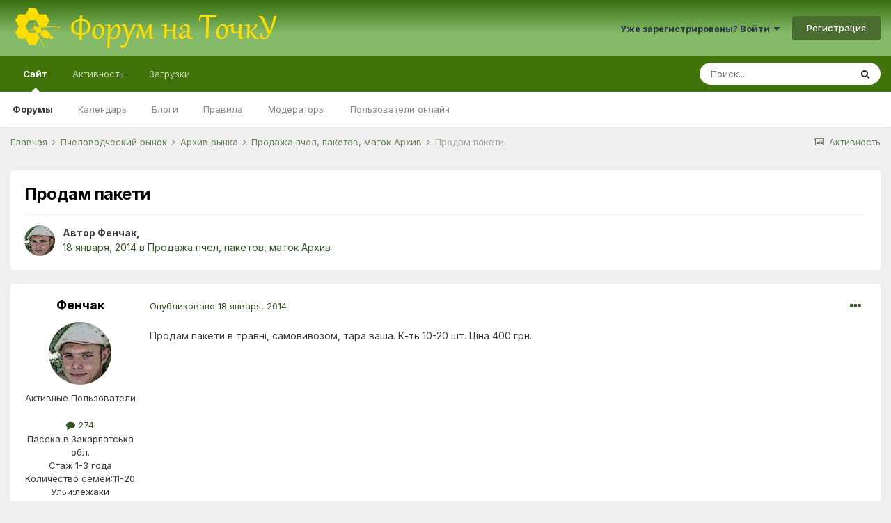

--- FILE ---
content_type: text/html;charset=UTF-8
request_url: https://tochok.info/topic/7409-%D0%BF%D1%80%D0%BE%D0%B4%D0%B0%D0%BC-%D0%BF%D0%B0%D0%BA%D0%B5%D1%82%D0%B8/
body_size: 16733
content:
<!DOCTYPE html>
<html lang="ru-RU" dir="ltr">
	<head>
		<meta charset="utf-8">
		<title>Продам пакети - Продажа пчел, пакетов, маток Архив - Форум на ТочкУ</title>
		
			<script>
  (function(i,s,o,g,r,a,m){i['GoogleAnalyticsObject']=r;i[r]=i[r]||function(){
  (i[r].q=i[r].q||[]).push(arguments)},i[r].l=1*new Date();a=s.createElement(o),
  m=s.getElementsByTagName(o)[0];a.async=1;a.src=g;m.parentNode.insertBefore(a,m)
  })(window,document,'script','//www.google-analytics.com/analytics.js','ga');

  ga('create', 'UA-69487802-1', 'auto');
  ga('send', 'pageview');

</script>
		
		
		
		

	<meta name="viewport" content="width=device-width, initial-scale=1">


	
	


	<meta name="twitter:card" content="summary" />



	
		
			
				<meta property="og:title" content="Продам пакети">
			
		
	

	
		
			
				<meta property="og:type" content="website">
			
		
	

	
		
			
				<meta property="og:url" content="https://tochok.info/topic/7409-%D0%BF%D1%80%D0%BE%D0%B4%D0%B0%D0%BC-%D0%BF%D0%B0%D0%BA%D0%B5%D1%82%D0%B8/">
			
		
	

	
		
			
				<meta name="description" content="Продам пакети в травнi, самовивозом, тара ваша. К-ть 10-20 шт. Цiна 400 грн.">
			
		
	

	
		
			
				<meta property="og:description" content="Продам пакети в травнi, самовивозом, тара ваша. К-ть 10-20 шт. Цiна 400 грн.">
			
		
	

	
		
			
				<meta property="og:updated_time" content="2014-04-11T19:06:46Z">
			
		
	

	
		
			
				<meta property="og:site_name" content="Форум на ТочкУ">
			
		
	

	
		
			
				<meta property="og:locale" content="ru_RU">
			
		
	


	
		<link rel="canonical" href="https://tochok.info/topic/7409-%D0%BF%D1%80%D0%BE%D0%B4%D0%B0%D0%BC-%D0%BF%D0%B0%D0%BA%D0%B5%D1%82%D0%B8/" />
	




<link rel="manifest" href="https://tochok.info/manifest.webmanifest/">
<meta name="msapplication-config" content="https://tochok.info/browserconfig.xml/">
<meta name="msapplication-starturl" content="/">
<meta name="application-name" content="Форум на ТочкУ">
<meta name="apple-mobile-web-app-title" content="Форум на ТочкУ">

	<meta name="theme-color" content="#3f730a">










<link rel="preload" href="//tochok.info/applications/core/interface/font/fontawesome-webfont.woff2?v=4.7.0" as="font" crossorigin="anonymous">
		


	
		<link href="https://fonts.googleapis.com/css?family=Inter:300,300i,400,400i,500,700,700i" rel="stylesheet" referrerpolicy="origin">
	



	<link rel="stylesheet" href="https://tochok.info/uploads/css_built_32/341e4a57816af3ba440d891ca87450ff_framework.css?v=a7f6609f1a1647630965" media="all">

	<link rel="stylesheet" href="https://tochok.info/uploads/css_built_32/05e81b71abe4f22d6eb8d1a929494829_responsive.css?v=a7f6609f1a1647630965" media="all">

	<link rel="stylesheet" href="https://tochok.info/uploads/css_built_32/20446cf2d164adcc029377cb04d43d17_flags.css?v=a7f6609f1a1647630965" media="all">

	<link rel="stylesheet" href="https://tochok.info/uploads/css_built_32/90eb5adf50a8c640f633d47fd7eb1778_core.css?v=a7f6609f1a1647630965" media="all">

	<link rel="stylesheet" href="https://tochok.info/uploads/css_built_32/5a0da001ccc2200dc5625c3f3934497d_core_responsive.css?v=a7f6609f1a1647630965" media="all">

	<link rel="stylesheet" href="https://tochok.info/uploads/css_built_32/62e269ced0fdab7e30e026f1d30ae516_forums.css?v=a7f6609f1a1647630965" media="all">

	<link rel="stylesheet" href="https://tochok.info/uploads/css_built_32/76e62c573090645fb99a15a363d8620e_forums_responsive.css?v=a7f6609f1a1647630965" media="all">

	<link rel="stylesheet" href="https://tochok.info/uploads/css_built_32/ebdea0c6a7dab6d37900b9190d3ac77b_topics.css?v=a7f6609f1a1647630965" media="all">





<link rel="stylesheet" href="https://tochok.info/uploads/css_built_32/258adbb6e4f3e83cd3b355f84e3fa002_custom.css?v=a7f6609f1a1647630965" media="all">




		
		

	
	<link rel='shortcut icon' href='https://tochok.info/uploads/monthly_2016_12/favicon.ico.f5896e40e7e9336ca52e33c47bb0f42e.ico' type="image/x-icon">

      	<script async src="https://pagead2.googlesyndication.com/pagead/js/adsbygoogle.js?client=ca-pub-6532244420596439" crossorigin="anonymous"></script>
	</head>
	<body class="ipsApp ipsApp_front ipsJS_none ipsClearfix" data-controller="core.front.core.app"  data-message=""  data-pageapp="forums" data-pagelocation="front" data-pagemodule="forums" data-pagecontroller="topic" data-pageid="7409"   >
		
		  <a href="#ipsLayout_mainArea" class="ipsHide" title="Перейти к основному содержанию на этой странице" accesskey="m">Перейти к содержанию</a>
		<div id="ipsLayout_header" class="ipsClearfix">
			





			<header>
				<div class="ipsLayout_container">
					


<a href='https://tochok.info/' id='elLogo' accesskey='1'><img src="https://tochok.info/uploads/monthly_2022_03/logo_top_4.png.a6ed39f331f417cbe7ae7c234faf9c16.png" alt='Форум на ТочкУ'></a>

					
						

	<ul id='elUserNav' class='ipsList_inline cSignedOut ipsResponsive_showDesktop'>
		
		<li id='elSignInLink'>
			<a href='https://tochok.info/login/' data-ipsMenu-closeOnClick="false" data-ipsMenu id='elUserSignIn'>
				Уже зарегистрированы? Войти &nbsp;<i class='fa fa-caret-down'></i>
			</a>
			
<div id='elUserSignIn_menu' class='ipsMenu ipsMenu_auto ipsHide'>
	<form accept-charset='utf-8' method='post' action='https://tochok.info/login/'>
		<input type="hidden" name="csrfKey" value="27299ac898500e7053e7562e3d4cc998">
		<input type="hidden" name="ref" value="aHR0cHM6Ly90b2Nob2suaW5mby90b3BpYy83NDA5LSVEMCVCRiVEMSU4MCVEMCVCRSVEMCVCNCVEMCVCMCVEMCVCQy0lRDAlQkYlRDAlQjAlRDAlQkElRDAlQjUlRDElODIlRDAlQjgv">
		<div data-role="loginForm">
			
			
			
				
<div class="ipsPad ipsForm ipsForm_vertical">
	<h4 class="ipsType_sectionHead">Войти</h4>
	<br><br>
	<ul class='ipsList_reset'>
		<li class="ipsFieldRow ipsFieldRow_noLabel ipsFieldRow_fullWidth">
			
			
				<input type="text" placeholder="Отображаемое имя или  email адрес" name="auth" autocomplete="email">
			
		</li>
		<li class="ipsFieldRow ipsFieldRow_noLabel ipsFieldRow_fullWidth">
			<input type="password" placeholder="Пароль" name="password" autocomplete="current-password">
		</li>
		<li class="ipsFieldRow ipsFieldRow_checkbox ipsClearfix">
			<span class="ipsCustomInput">
				<input type="checkbox" name="remember_me" id="remember_me_checkbox" value="1" checked aria-checked="true">
				<span></span>
			</span>
			<div class="ipsFieldRow_content">
				<label class="ipsFieldRow_label" for="remember_me_checkbox">Запомнить</label>
				<span class="ipsFieldRow_desc">Не рекомендуется для компьютеров с общим доступом</span>
			</div>
		</li>
		<li class="ipsFieldRow ipsFieldRow_fullWidth">
			<button type="submit" name="_processLogin" value="usernamepassword" class="ipsButton ipsButton_primary ipsButton_small" id="elSignIn_submit">Войти</button>
			
				<p class="ipsType_right ipsType_small">
					
						<a href='https://tochok.info/lostpassword/' data-ipsDialog data-ipsDialog-title='Забыли пароль?'>
					
					Забыли пароль?</a>
				</p>
			
		</li>
	</ul>
</div>
			
		</div>
	</form>
</div>
		</li>
		
			<li>
				
					<a href='https://tochok.info/register/' data-ipsDialog data-ipsDialog-size='narrow' data-ipsDialog-title='Регистрация' id='elRegisterButton' class='ipsButton ipsButton_normal ipsButton_primary'>Регистрация</a>
				
			</li>
		
	</ul>

						
<ul class='ipsMobileHamburger ipsList_reset ipsResponsive_hideDesktop'>
	<li data-ipsDrawer data-ipsDrawer-drawerElem='#elMobileDrawer'>
		<a href='#'>
			
			
				
			
			
			
			<i class='fa fa-navicon'></i>
		</a>
	</li>
</ul>
					
				</div>
			</header>
			

	<nav data-controller='core.front.core.navBar' class=' ipsResponsive_showDesktop'>
		<div class='ipsNavBar_primary ipsLayout_container '>
			<ul data-role="primaryNavBar" class='ipsClearfix'>
				


	
		
		
			
		
		<li class='ipsNavBar_active' data-active id='elNavSecondary_1' data-role="navBarItem" data-navApp="core" data-navExt="CustomItem">
			
			
				<a href="https://tochok.info"  data-navItem-id="1" data-navDefault>
					Сайт<span class='ipsNavBar_active__identifier'></span>
				</a>
			
			
				<ul class='ipsNavBar_secondary ' data-role='secondaryNavBar'>
					


	
		
		
			
		
		<li class='ipsNavBar_active' data-active id='elNavSecondary_8' data-role="navBarItem" data-navApp="forums" data-navExt="Forums">
			
			
				<a href="https://tochok.info"  data-navItem-id="8" data-navDefault>
					Форумы<span class='ipsNavBar_active__identifier'></span>
				</a>
			
			
		</li>
	
	

	
		
		
		<li  id='elNavSecondary_9' data-role="navBarItem" data-navApp="calendar" data-navExt="Calendar">
			
			
				<a href="https://tochok.info/calendar/"  data-navItem-id="9" >
					Календарь<span class='ipsNavBar_active__identifier'></span>
				</a>
			
			
		</li>
	
	

	
		
		
		<li  id='elNavSecondary_11' data-role="navBarItem" data-navApp="blog" data-navExt="Blogs">
			
			
				<a href="https://tochok.info/blogs/"  data-navItem-id="11" >
					Блоги<span class='ipsNavBar_active__identifier'></span>
				</a>
			
			
		</li>
	
	

	
		
		
		<li  id='elNavSecondary_12' data-role="navBarItem" data-navApp="core" data-navExt="Guidelines">
			
			
				<a href="https://tochok.info/guidelines/"  data-navItem-id="12" >
					Правила<span class='ipsNavBar_active__identifier'></span>
				</a>
			
			
		</li>
	
	

	
		
		
		<li  id='elNavSecondary_13' data-role="navBarItem" data-navApp="core" data-navExt="StaffDirectory">
			
			
				<a href="https://tochok.info/staff/"  data-navItem-id="13" >
					Модераторы<span class='ipsNavBar_active__identifier'></span>
				</a>
			
			
		</li>
	
	

	
		
		
		<li  id='elNavSecondary_14' data-role="navBarItem" data-navApp="core" data-navExt="OnlineUsers">
			
			
				<a href="https://tochok.info/online/"  data-navItem-id="14" >
					Пользователи онлайн<span class='ipsNavBar_active__identifier'></span>
				</a>
			
			
		</li>
	
	

					<li class='ipsHide' id='elNavigationMore_1' data-role='navMore'>
						<a href='#' data-ipsMenu data-ipsMenu-appendTo='#elNavigationMore_1' id='elNavigationMore_1_dropdown'>Больше <i class='fa fa-caret-down'></i></a>
						<ul class='ipsHide ipsMenu ipsMenu_auto' id='elNavigationMore_1_dropdown_menu' data-role='moreDropdown'></ul>
					</li>
				</ul>
			
		</li>
	
	

	
		
		
		<li  id='elNavSecondary_2' data-role="navBarItem" data-navApp="core" data-navExt="CustomItem">
			
			
				<a href="https://tochok.info/discover/"  data-navItem-id="2" >
					Активность<span class='ipsNavBar_active__identifier'></span>
				</a>
			
			
				<ul class='ipsNavBar_secondary ipsHide' data-role='secondaryNavBar'>
					


	
		
		
		<li  id='elNavSecondary_3' data-role="navBarItem" data-navApp="core" data-navExt="AllActivity">
			
			
				<a href="https://tochok.info/discover/"  data-navItem-id="3" >
					Активность<span class='ipsNavBar_active__identifier'></span>
				</a>
			
			
		</li>
	
	

	
		
		
		<li  id='elNavSecondary_4' data-role="navBarItem" data-navApp="core" data-navExt="YourActivityStreams">
			
			
				<a href="#"  data-navItem-id="4" >
					Ленты моей активности<span class='ipsNavBar_active__identifier'></span>
				</a>
			
			
		</li>
	
	

	
		
		
		<li  id='elNavSecondary_5' data-role="navBarItem" data-navApp="core" data-navExt="YourActivityStreamsItem">
			
			
				<a href="https://tochok.info/discover/unread/"  data-navItem-id="5" >
					Непрочитанный контент<span class='ipsNavBar_active__identifier'></span>
				</a>
			
			
		</li>
	
	

	
		
		
		<li  id='elNavSecondary_6' data-role="navBarItem" data-navApp="core" data-navExt="YourActivityStreamsItem">
			
			
				<a href="https://tochok.info/discover/content-started/"  data-navItem-id="6" >
					Созданный мной контент<span class='ipsNavBar_active__identifier'></span>
				</a>
			
			
		</li>
	
	

	
		
		
		<li  id='elNavSecondary_7' data-role="navBarItem" data-navApp="core" data-navExt="Search">
			
			
				<a href="https://tochok.info/search/"  data-navItem-id="7" >
					Поиск<span class='ipsNavBar_active__identifier'></span>
				</a>
			
			
		</li>
	
	

					<li class='ipsHide' id='elNavigationMore_2' data-role='navMore'>
						<a href='#' data-ipsMenu data-ipsMenu-appendTo='#elNavigationMore_2' id='elNavigationMore_2_dropdown'>Больше <i class='fa fa-caret-down'></i></a>
						<ul class='ipsHide ipsMenu ipsMenu_auto' id='elNavigationMore_2_dropdown_menu' data-role='moreDropdown'></ul>
					</li>
				</ul>
			
		</li>
	
	

	
		
		
		<li  id='elNavSecondary_15' data-role="navBarItem" data-navApp="downloads" data-navExt="Downloads">
			
			
				<a href="https://tochok.info/files/"  data-navItem-id="15" >
					Загрузки<span class='ipsNavBar_active__identifier'></span>
				</a>
			
			
				<ul class='ipsNavBar_secondary ipsHide' data-role='secondaryNavBar'>
					


	
		
		
		<li  id='elNavSecondary_16' data-role="navBarItem" data-navApp="core" data-navExt="CustomItem">
			
			
				<a href="https://tochok.info/files/?/files/="  data-navItem-id="16" >
					Книги и периодические издания на Пчеловодную тематику<span class='ipsNavBar_active__identifier'></span>
				</a>
			
			
		</li>
	
	

					<li class='ipsHide' id='elNavigationMore_15' data-role='navMore'>
						<a href='#' data-ipsMenu data-ipsMenu-appendTo='#elNavigationMore_15' id='elNavigationMore_15_dropdown'>Больше <i class='fa fa-caret-down'></i></a>
						<ul class='ipsHide ipsMenu ipsMenu_auto' id='elNavigationMore_15_dropdown_menu' data-role='moreDropdown'></ul>
					</li>
				</ul>
			
		</li>
	
	

	
	

	
	

	
	

				<li class='ipsHide' id='elNavigationMore' data-role='navMore'>
					<a href='#' data-ipsMenu data-ipsMenu-appendTo='#elNavigationMore' id='elNavigationMore_dropdown'>Больше</a>
					<ul class='ipsNavBar_secondary ipsHide' data-role='secondaryNavBar'>
						<li class='ipsHide' id='elNavigationMore_more' data-role='navMore'>
							<a href='#' data-ipsMenu data-ipsMenu-appendTo='#elNavigationMore_more' id='elNavigationMore_more_dropdown'>Больше <i class='fa fa-caret-down'></i></a>
							<ul class='ipsHide ipsMenu ipsMenu_auto' id='elNavigationMore_more_dropdown_menu' data-role='moreDropdown'></ul>
						</li>
					</ul>
				</li>
			</ul>
			

	<div id="elSearchWrapper">
		<div id='elSearch' class='' data-controller='core.front.core.quickSearch'>
			<form accept-charset='utf-8' action='//tochok.info/search/?do=quicksearch' method='post'>
				<input type='search' id='elSearchField' placeholder='Поиск...' name='q' autocomplete='off' aria-label='Поиск'>
				<button class='cSearchSubmit' type="submit" aria-label='Поиск'><i class="fa fa-search"></i></button>
				<div id="elSearchExpanded">
					<div class="ipsMenu_title">
						Искать в
					</div>
					<ul class="ipsSideMenu_list ipsSideMenu_withRadios ipsSideMenu_small" data-ipsSideMenu data-ipsSideMenu-type="radio" data-ipsSideMenu-responsive="false" data-role="searchContexts">
						<li>
							<span class='ipsSideMenu_item ipsSideMenu_itemActive' data-ipsMenuValue='all'>
								<input type="radio" name="type" value="all" checked id="elQuickSearchRadio_type_all">
								<label for='elQuickSearchRadio_type_all' id='elQuickSearchRadio_type_all_label'>Везде</label>
							</span>
						</li>
						
						
							<li>
								<span class='ipsSideMenu_item' data-ipsMenuValue='forums_topic'>
									<input type="radio" name="type" value="forums_topic" id="elQuickSearchRadio_type_forums_topic">
									<label for='elQuickSearchRadio_type_forums_topic' id='elQuickSearchRadio_type_forums_topic_label'>Темы</label>
								</span>
							</li>
						
						
							
								<li>
									<span class='ipsSideMenu_item' data-ipsMenuValue='contextual_{&quot;type&quot;:&quot;forums_topic&quot;,&quot;nodes&quot;:68}'>
										<input type="radio" name="type" value='contextual_{&quot;type&quot;:&quot;forums_topic&quot;,&quot;nodes&quot;:68}' id='elQuickSearchRadio_type_contextual_1225f1145b9ac9497d637fcf2b6d01ff'>
										<label for='elQuickSearchRadio_type_contextual_1225f1145b9ac9497d637fcf2b6d01ff' id='elQuickSearchRadio_type_contextual_1225f1145b9ac9497d637fcf2b6d01ff_label'>Этот форум</label>
									</span>
								</li>
							
								<li>
									<span class='ipsSideMenu_item' data-ipsMenuValue='contextual_{&quot;type&quot;:&quot;forums_topic&quot;,&quot;item&quot;:7409}'>
										<input type="radio" name="type" value='contextual_{&quot;type&quot;:&quot;forums_topic&quot;,&quot;item&quot;:7409}' id='elQuickSearchRadio_type_contextual_734d49eb24d4ec6609e33c73c6c75693'>
										<label for='elQuickSearchRadio_type_contextual_734d49eb24d4ec6609e33c73c6c75693' id='elQuickSearchRadio_type_contextual_734d49eb24d4ec6609e33c73c6c75693_label'>Эта тема</label>
									</span>
								</li>
							
						
						<li data-role="showMoreSearchContexts">
							<span class='ipsSideMenu_item' data-action="showMoreSearchContexts" data-exclude="forums_topic">
								Ещё...
							</span>
						</li>
					</ul>
					<div class="ipsMenu_title">
						Поиск контента, содержащего...
					</div>
					<ul class='ipsSideMenu_list ipsSideMenu_withRadios ipsSideMenu_small ipsType_normal' role="radiogroup" data-ipsSideMenu data-ipsSideMenu-type="radio" data-ipsSideMenu-responsive="false" data-filterType='andOr'>
						
							<li>
								<span class='ipsSideMenu_item ipsSideMenu_itemActive' data-ipsMenuValue='or'>
									<input type="radio" name="search_and_or" value="or" checked id="elRadio_andOr_or">
									<label for='elRadio_andOr_or' id='elField_andOr_label_or'><em>Любое</em> слово запроса</label>
								</span>
							</li>
						
							<li>
								<span class='ipsSideMenu_item ' data-ipsMenuValue='and'>
									<input type="radio" name="search_and_or" value="and"  id="elRadio_andOr_and">
									<label for='elRadio_andOr_and' id='elField_andOr_label_and'><em>Все</em> слова запроса</label>
								</span>
							</li>
						
					</ul>
					<div class="ipsMenu_title">
						Поиск результатов в...
					</div>
					<ul class='ipsSideMenu_list ipsSideMenu_withRadios ipsSideMenu_small ipsType_normal' role="radiogroup" data-ipsSideMenu data-ipsSideMenu-type="radio" data-ipsSideMenu-responsive="false" data-filterType='searchIn'>
						<li>
							<span class='ipsSideMenu_item ipsSideMenu_itemActive' data-ipsMenuValue='all'>
								<input type="radio" name="search_in" value="all" checked id="elRadio_searchIn_and">
								<label for='elRadio_searchIn_and' id='elField_searchIn_label_all'>Заголовки и содержание контента</label>
							</span>
						</li>
						<li>
							<span class='ipsSideMenu_item' data-ipsMenuValue='titles'>
								<input type="radio" name="search_in" value="titles" id="elRadio_searchIn_titles">
								<label for='elRadio_searchIn_titles' id='elField_searchIn_label_titles'>Только заголовки контента</label>
							</span>
						</li>
					</ul>
				</div>
			</form>
		</div>
	</div>

		</div>
	</nav>

			
<ul id='elMobileNav' class='ipsResponsive_hideDesktop' data-controller='core.front.core.mobileNav'>
	
		
			
			
				
				
			
				
				
			
				
					<li id='elMobileBreadcrumb'>
						<a href='https://tochok.info/forum/68-%D0%BF%D1%80%D0%BE%D0%B4%D0%B0%D0%B6%D0%B0-%D0%BF%D1%87%D0%B5%D0%BB-%D0%BF%D0%B0%D0%BA%D0%B5%D1%82%D0%BE%D0%B2-%D0%BC%D0%B0%D1%82%D0%BE%D0%BA-%D0%B0%D1%80%D1%85%D0%B8%D0%B2/'>
							<span>Продажа пчел, пакетов, маток Архив</span>
						</a>
					</li>
				
				
			
				
				
			
		
	
	
	
	<li >
		<a data-action="defaultStream" href='https://tochok.info/discover/'><i class="fa fa-newspaper-o" aria-hidden="true"></i></a>
	</li>

	

	
		<li class='ipsJS_show'>
			<a href='https://tochok.info/search/'><i class='fa fa-search'></i></a>
		</li>
	
</ul>
		</div>
		<main id="ipsLayout_body" class="ipsLayout_container">
			<div id="ipsLayout_contentArea">
				<div id="ipsLayout_contentWrapper">
					
<nav class='ipsBreadcrumb ipsBreadcrumb_top ipsFaded_withHover'>
	

	<ul class='ipsList_inline ipsPos_right'>
		
		<li >
			<a data-action="defaultStream" class='ipsType_light '  href='https://tochok.info/discover/'><i class="fa fa-newspaper-o" aria-hidden="true"></i> <span>Активность</span></a>
		</li>
		
	</ul>

	<ul data-role="breadcrumbList">
		<li>
			<a title="Главная" href='https://tochok.info/'>
				<span>Главная <i class='fa fa-angle-right'></i></span>
			</a>
		</li>
		
		
			<li>
				
					<a href='https://tochok.info/forum/67-%D0%BF%D1%87%D0%B5%D0%BB%D0%BE%D0%B2%D0%BE%D0%B4%D1%87%D0%B5%D1%81%D0%BA%D0%B8%D0%B9-%D1%80%D1%8B%D0%BD%D0%BE%D0%BA/'>
						<span>Пчеловодческий рынок <i class='fa fa-angle-right' aria-hidden="true"></i></span>
					</a>
				
			</li>
		
			<li>
				
					<a href='https://tochok.info/forum/73-%D0%B0%D1%80%D1%85%D0%B8%D0%B2-%D1%80%D1%8B%D0%BD%D0%BA%D0%B0/'>
						<span>Архив рынка <i class='fa fa-angle-right' aria-hidden="true"></i></span>
					</a>
				
			</li>
		
			<li>
				
					<a href='https://tochok.info/forum/68-%D0%BF%D1%80%D0%BE%D0%B4%D0%B0%D0%B6%D0%B0-%D0%BF%D1%87%D0%B5%D0%BB-%D0%BF%D0%B0%D0%BA%D0%B5%D1%82%D0%BE%D0%B2-%D0%BC%D0%B0%D1%82%D0%BE%D0%BA-%D0%B0%D1%80%D1%85%D0%B8%D0%B2/'>
						<span>Продажа пчел, пакетов, маток Архив <i class='fa fa-angle-right' aria-hidden="true"></i></span>
					</a>
				
			</li>
		
			<li>
				
					Продам пакети
				
			</li>
		
	</ul>
</nav>
					
					<div id="ipsLayout_mainArea">
						
						
						
						

	




						



<div class='ipsPageHeader ipsResponsive_pull ipsBox ipsPadding sm:ipsPadding:half ipsMargin_bottom'>
	
	<div class='ipsFlex ipsFlex-ai:center ipsFlex-fw:wrap ipsGap:4'>
		<div class='ipsFlex-flex:11'>
			<h1 class='ipsType_pageTitle ipsContained_container'>
				

				
				
					<span class='ipsType_break ipsContained'>
						<span>Продам пакети</span>
					</span>
				
			</h1>
			
			
		</div>
		
	</div>
	<hr class='ipsHr'>
	<div class='ipsPageHeader__meta ipsFlex ipsFlex-jc:between ipsFlex-ai:center ipsFlex-fw:wrap ipsGap:3'>
		<div class='ipsFlex-flex:11'>
			<div class='ipsPhotoPanel ipsPhotoPanel_mini ipsPhotoPanel_notPhone ipsClearfix'>
				


	<a href="https://tochok.info/profile/2364-%D1%84%D0%B5%D0%BD%D1%87%D0%B0%D0%BA/" rel="nofollow" data-ipsHover data-ipsHover-width="370" data-ipsHover-target="https://tochok.info/profile/2364-%D1%84%D0%B5%D0%BD%D1%87%D0%B0%D0%BA/?do=hovercard" class="ipsUserPhoto ipsUserPhoto_mini" title="Перейти в профиль Фенчак">
		<img src='https://tochok.info/uploads/av-2364.jpg' alt='Фенчак' loading="lazy">
	</a>

				<div>
					<p class='ipsType_reset ipsType_blendLinks'>
						<span class='ipsType_normal'>
						
							<strong>Автор 


<a href='https://tochok.info/profile/2364-%D1%84%D0%B5%D0%BD%D1%87%D0%B0%D0%BA/' rel="nofollow" data-ipsHover data-ipsHover-width='370' data-ipsHover-target='https://tochok.info/profile/2364-%D1%84%D0%B5%D0%BD%D1%87%D0%B0%D0%BA/?do=hovercard&amp;referrer=https%253A%252F%252Ftochok.info%252Ftopic%252F7409-%2525D0%2525BF%2525D1%252580%2525D0%2525BE%2525D0%2525B4%2525D0%2525B0%2525D0%2525BC-%2525D0%2525BF%2525D0%2525B0%2525D0%2525BA%2525D0%2525B5%2525D1%252582%2525D0%2525B8%252F' title="Перейти в профиль Фенчак" class="ipsType_break">Фенчак</a>, </strong><br />
							<span class='ipsType_light'><time datetime='2014-01-18T19:07:05Z' title='18.01.2014 19:07 ' data-short='12 г'>18 января, 2014</time> в <a href="https://tochok.info/forum/68-%D0%BF%D1%80%D0%BE%D0%B4%D0%B0%D0%B6%D0%B0-%D0%BF%D1%87%D0%B5%D0%BB-%D0%BF%D0%B0%D0%BA%D0%B5%D1%82%D0%BE%D0%B2-%D0%BC%D0%B0%D1%82%D0%BE%D0%BA-%D0%B0%D1%80%D1%85%D0%B8%D0%B2/">Продажа пчел, пакетов, маток Архив</a></span>
						
						</span>
					</p>
				</div>
			</div>
		</div>
					
	</div>
	
	
</div>






<div class='ipsClearfix'>
	<ul class="ipsToolList ipsToolList_horizontal ipsClearfix ipsSpacer_both ipsResponsive_hidePhone">
		
		
		
	</ul>
</div>

<div id='comments' data-controller='core.front.core.commentFeed,forums.front.topic.view, core.front.core.ignoredComments' data-autoPoll data-baseURL='https://tochok.info/topic/7409-%D0%BF%D1%80%D0%BE%D0%B4%D0%B0%D0%BC-%D0%BF%D0%B0%D0%BA%D0%B5%D1%82%D0%B8/' data-lastPage data-feedID='topic-7409' class='cTopic ipsClear ipsSpacer_top'>
	
			
	

	

<div data-controller='core.front.core.recommendedComments' data-url='https://tochok.info/topic/7409-%D0%BF%D1%80%D0%BE%D0%B4%D0%B0%D0%BC-%D0%BF%D0%B0%D0%BA%D0%B5%D1%82%D0%B8/?recommended=comments' class='ipsRecommendedComments ipsHide'>
	<div data-role="recommendedComments">
		<h2 class='ipsType_sectionHead ipsType_large ipsType_bold ipsMargin_bottom'>Рекомендуемые сообщения</h2>
		
	</div>
</div>
	
	<div id="elPostFeed" data-role='commentFeed' data-controller='core.front.core.moderation' >
		<form action="https://tochok.info/topic/7409-%D0%BF%D1%80%D0%BE%D0%B4%D0%B0%D0%BC-%D0%BF%D0%B0%D0%BA%D0%B5%D1%82%D0%B8/?csrfKey=27299ac898500e7053e7562e3d4cc998&amp;do=multimodComment" method="post" data-ipsPageAction data-role='moderationTools'>
			
			
				

					

					
					



<a id='comment-188271'></a>
<article  id='elComment_188271' class='cPost ipsBox ipsResponsive_pull  ipsComment  ipsComment_parent ipsClearfix ipsClear ipsColumns ipsColumns_noSpacing ipsColumns_collapsePhone    '>
	

	

	<div class='cAuthorPane_mobile ipsResponsive_showPhone'>
		<div class='cAuthorPane_photo'>
			<div class='cAuthorPane_photoWrap'>
				


	<a href="https://tochok.info/profile/2364-%D1%84%D0%B5%D0%BD%D1%87%D0%B0%D0%BA/" rel="nofollow" data-ipsHover data-ipsHover-width="370" data-ipsHover-target="https://tochok.info/profile/2364-%D1%84%D0%B5%D0%BD%D1%87%D0%B0%D0%BA/?do=hovercard" class="ipsUserPhoto ipsUserPhoto_large" title="Перейти в профиль Фенчак">
		<img src='https://tochok.info/uploads/av-2364.jpg' alt='Фенчак' loading="lazy">
	</a>

				
				
			</div>
		</div>
		<div class='cAuthorPane_content'>
			<h3 class='ipsType_sectionHead cAuthorPane_author ipsType_break ipsType_blendLinks ipsFlex ipsFlex-ai:center'>
				


<a href='https://tochok.info/profile/2364-%D1%84%D0%B5%D0%BD%D1%87%D0%B0%D0%BA/' rel="nofollow" data-ipsHover data-ipsHover-width='370' data-ipsHover-target='https://tochok.info/profile/2364-%D1%84%D0%B5%D0%BD%D1%87%D0%B0%D0%BA/?do=hovercard&amp;referrer=https%253A%252F%252Ftochok.info%252Ftopic%252F7409-%2525D0%2525BF%2525D1%252580%2525D0%2525BE%2525D0%2525B4%2525D0%2525B0%2525D0%2525BC-%2525D0%2525BF%2525D0%2525B0%2525D0%2525BA%2525D0%2525B5%2525D1%252582%2525D0%2525B8%252F' title="Перейти в профиль Фенчак" class="ipsType_break">Фенчак</a>
			</h3>
			<div class='ipsType_light ipsType_reset'>
				<a href='https://tochok.info/topic/7409-%D0%BF%D1%80%D0%BE%D0%B4%D0%B0%D0%BC-%D0%BF%D0%B0%D0%BA%D0%B5%D1%82%D0%B8/?do=findComment&amp;comment=188271' rel="nofollow" class='ipsType_blendLinks'>Опубликовано <time datetime='2014-01-18T19:07:05Z' title='18.01.2014 19:07 ' data-short='12 г'>18 января, 2014</time></a>
				
			</div>
		</div>
	</div>
	<aside class='ipsComment_author cAuthorPane ipsColumn ipsColumn_medium ipsResponsive_hidePhone'>
		<h3 class='ipsType_sectionHead cAuthorPane_author ipsType_blendLinks ipsType_break'><strong>


<a href='https://tochok.info/profile/2364-%D1%84%D0%B5%D0%BD%D1%87%D0%B0%D0%BA/' rel="nofollow" data-ipsHover data-ipsHover-width='370' data-ipsHover-target='https://tochok.info/profile/2364-%D1%84%D0%B5%D0%BD%D1%87%D0%B0%D0%BA/?do=hovercard&amp;referrer=https%253A%252F%252Ftochok.info%252Ftopic%252F7409-%2525D0%2525BF%2525D1%252580%2525D0%2525BE%2525D0%2525B4%2525D0%2525B0%2525D0%2525BC-%2525D0%2525BF%2525D0%2525B0%2525D0%2525BA%2525D0%2525B5%2525D1%252582%2525D0%2525B8%252F' title="Перейти в профиль Фенчак" class="ipsType_break">Фенчак</a></strong>
			
		</h3>
		<ul class='cAuthorPane_info ipsList_reset'>
			<li data-role='photo' class='cAuthorPane_photo'>
				<div class='cAuthorPane_photoWrap'>
					


	<a href="https://tochok.info/profile/2364-%D1%84%D0%B5%D0%BD%D1%87%D0%B0%D0%BA/" rel="nofollow" data-ipsHover data-ipsHover-width="370" data-ipsHover-target="https://tochok.info/profile/2364-%D1%84%D0%B5%D0%BD%D1%87%D0%B0%D0%BA/?do=hovercard" class="ipsUserPhoto ipsUserPhoto_large" title="Перейти в профиль Фенчак">
		<img src='https://tochok.info/uploads/av-2364.jpg' alt='Фенчак' loading="lazy">
	</a>

					
					
				</div>
			</li>
			
				<li data-role='group'>Активные Пoльзователи</li>
				
			
			
				<li data-role='stats' class='ipsMargin_top'>
					<ul class="ipsList_reset ipsType_light ipsFlex ipsFlex-ai:center ipsFlex-jc:center ipsGap_row:2 cAuthorPane_stats">
						<li>
							
								<a href="https://tochok.info/profile/2364-%D1%84%D0%B5%D0%BD%D1%87%D0%B0%D0%BA/content/" rel="nofollow" title="274 сообщения" data-ipsTooltip class="ipsType_blendLinks">
							
								<i class="fa fa-comment"></i> 274
							
								</a>
							
						</li>
						
					</ul>
				</li>
			
			
				

	
	<li data-role='custom-field' class='ipsResponsive_hidePhone ipsType_break'>
		
<span class="ft">Пасека в:</span><span class="fc">Закарпатська обл.</span>
	</li>
	
	<li data-role='custom-field' class='ipsResponsive_hidePhone ipsType_break'>
		
<span class="ft">Стаж:</span><span class="fc">1-3 года</span>
	</li>
	
	<li data-role='custom-field' class='ipsResponsive_hidePhone ipsType_break'>
		
<span class="ft">Kоличество семей:</span><span class="fc">11-20</span>
	</li>
	
	<li data-role='custom-field' class='ipsResponsive_hidePhone ipsType_break'>
		
<span class="ft">Ульи:</span><span class="fc">лежаки</span>
	</li>
	
	<li data-role='custom-field' class='ipsResponsive_hidePhone ipsType_break'>
		
<span class="ft">Порода пчел:</span><span class="fc">карпатка</span>
	</li>
	

			
		</ul>
	</aside>
	<div class='ipsColumn ipsColumn_fluid ipsMargin:none'>
		

<div id='comment-188271_wrap' data-controller='core.front.core.comment' data-commentApp='forums' data-commentType='forums' data-commentID="188271" data-quoteData='{&quot;userid&quot;:2364,&quot;username&quot;:&quot;\u0424\u0435\u043d\u0447\u0430\u043a&quot;,&quot;timestamp&quot;:1390072025,&quot;contentapp&quot;:&quot;forums&quot;,&quot;contenttype&quot;:&quot;forums&quot;,&quot;contentid&quot;:7409,&quot;contentclass&quot;:&quot;forums_Topic&quot;,&quot;contentcommentid&quot;:188271}' class='ipsComment_content ipsType_medium'>

	<div class='ipsComment_meta ipsType_light ipsFlex ipsFlex-ai:center ipsFlex-jc:between ipsFlex-fd:row-reverse'>
		<div class='ipsType_light ipsType_reset ipsType_blendLinks ipsComment_toolWrap'>
			<div class='ipsResponsive_hidePhone ipsComment_badges'>
				<ul class='ipsList_reset ipsFlex ipsFlex-jc:end ipsFlex-fw:wrap ipsGap:2 ipsGap_row:1'>
					
					
					
					
					
				</ul>
			</div>
			<ul class='ipsList_reset ipsComment_tools'>
				<li>
					<a href='#elControls_188271_menu' class='ipsComment_ellipsis' id='elControls_188271' title='Ещё...' data-ipsMenu data-ipsMenu-appendTo='#comment-188271_wrap'><i class='fa fa-ellipsis-h'></i></a>
					<ul id='elControls_188271_menu' class='ipsMenu ipsMenu_narrow ipsHide'>
						
						
							<li class='ipsMenu_item'><a href='https://tochok.info/topic/7409-%D0%BF%D1%80%D0%BE%D0%B4%D0%B0%D0%BC-%D0%BF%D0%B0%D0%BA%D0%B5%D1%82%D0%B8/' title='Поделиться сообщением' data-ipsDialog data-ipsDialog-size='narrow' data-ipsDialog-content='#elShareComment_188271_menu' data-ipsDialog-title="Поделиться сообщением" id='elSharePost_188271' data-role='shareComment'>Share</a></li>
						
                        
						
						
						
							
								
							
							
							
							
							
							
						
					</ul>
				</li>
				
			</ul>
		</div>

		<div class='ipsType_reset ipsResponsive_hidePhone'>
			<a href='https://tochok.info/topic/7409-%D0%BF%D1%80%D0%BE%D0%B4%D0%B0%D0%BC-%D0%BF%D0%B0%D0%BA%D0%B5%D1%82%D0%B8/?do=findComment&amp;comment=188271' rel="nofollow" class='ipsType_blendLinks'>Опубликовано <time datetime='2014-01-18T19:07:05Z' title='18.01.2014 19:07 ' data-short='12 г'>18 января, 2014</time></a>
			
			<span class='ipsResponsive_hidePhone'>
				
				
			</span>
		</div>
	</div>

	

    

	<div class='cPost_contentWrap'>
		
		<div data-role='commentContent' class='ipsType_normal ipsType_richText ipsPadding_bottom ipsContained' data-controller='core.front.core.lightboxedImages'>
			
<p>Продам пакети в травнi, самовивозом, тара ваша. К-ть 10-20 шт.
Цiна 400 грн.</p>


			
		</div>

		

		
			

		
	</div>

	

	



<div class='ipsPadding ipsHide cPostShareMenu' id='elShareComment_188271_menu'>
	<h5 class='ipsType_normal ipsType_reset'>Ссылка на комментарий</h5>
	
		
	
	
	<input type='text' value='https://tochok.info/topic/7409-%D0%BF%D1%80%D0%BE%D0%B4%D0%B0%D0%BC-%D0%BF%D0%B0%D0%BA%D0%B5%D1%82%D0%B8/' class='ipsField_fullWidth'>

	
	<h5 class='ipsType_normal ipsType_reset ipsSpacer_top'>Поделиться на другие сайты</h5>
	

	<ul class='ipsList_inline ipsList_noSpacing ipsClearfix' data-controller="core.front.core.sharelink">
		
			<li>
<a href="http://twitter.com/share?url=https%3A%2F%2Ftochok.info%2Ftopic%2F7409-%2525D0%2525BF%2525D1%252580%2525D0%2525BE%2525D0%2525B4%2525D0%2525B0%2525D0%2525BC-%2525D0%2525BF%2525D0%2525B0%2525D0%2525BA%2525D0%2525B5%2525D1%252582%2525D0%2525B8%2F%3Fdo%3DfindComment%26comment%3D188271" class="cShareLink cShareLink_twitter" target="_blank" data-role="shareLink" title='Поделиться в Twitter' data-ipsTooltip rel='nofollow noopener'>
	<i class="fa fa-twitter"></i>
</a></li>
		
			<li>
<a href="https://www.facebook.com/sharer/sharer.php?u=https%3A%2F%2Ftochok.info%2Ftopic%2F7409-%25D0%25BF%25D1%2580%25D0%25BE%25D0%25B4%25D0%25B0%25D0%25BC-%25D0%25BF%25D0%25B0%25D0%25BA%25D0%25B5%25D1%2582%25D0%25B8%2F%3Fdo%3DfindComment%26comment%3D188271" class="cShareLink cShareLink_facebook" target="_blank" data-role="shareLink" title='Поделиться в Facebook' data-ipsTooltip rel='noopener nofollow'>
	<i class="fa fa-facebook"></i>
</a></li>
		
			<li>
<a href="mailto:?subject=%D0%9F%D1%80%D0%BE%D0%B4%D0%B0%D0%BC%20%D0%BF%D0%B0%D0%BA%D0%B5%D1%82%D0%B8&body=https%3A%2F%2Ftochok.info%2Ftopic%2F7409-%25D0%25BF%25D1%2580%25D0%25BE%25D0%25B4%25D0%25B0%25D0%25BC-%25D0%25BF%25D0%25B0%25D0%25BA%25D0%25B5%25D1%2582%25D0%25B8%2F%3Fdo%3DfindComment%26comment%3D188271" rel='nofollow' class='cShareLink cShareLink_email' title='Поделиться по email' data-ipsTooltip>
	<i class="fa fa-envelope"></i>
</a></li>
		
			<li>
<a href="http://pinterest.com/pin/create/button/?url=https://tochok.info/topic/7409-%25D0%25BF%25D1%2580%25D0%25BE%25D0%25B4%25D0%25B0%25D0%25BC-%25D0%25BF%25D0%25B0%25D0%25BA%25D0%25B5%25D1%2582%25D0%25B8/?do=findComment%26comment=188271&amp;media=" class="cShareLink cShareLink_pinterest" rel="nofollow" target="_blank" data-role="shareLink" title='Поделиться в Pinterest' data-ipsTooltip rel='noopener'>
	<i class="fa fa-pinterest"></i>
</a></li>
		
	</ul>


	<hr class='ipsHr'>
	<button class='ipsHide ipsButton ipsButton_small ipsButton_light ipsButton_fullWidth ipsMargin_top:half' data-controller='core.front.core.webshare' data-role='webShare' data-webShareTitle='Продам пакети' data-webShareText='Продам пакети в травнi, самовивозом, тара ваша. К-ть 10-20 шт.
Цiна 400 грн. 
' data-webShareUrl='https://tochok.info/topic/7409-%D0%BF%D1%80%D0%BE%D0%B4%D0%B0%D0%BC-%D0%BF%D0%B0%D0%BA%D0%B5%D1%82%D0%B8/?do=findComment&amp;comment=188271'>More sharing options...</button>

	
</div>
</div>
	</div>
</article>
					
						<ul class='ipsTopicMeta'>
							
							
								<li class="ipsTopicMeta__item ipsTopicMeta__item--time">
									3 weeks later...
								</li>
							
						</ul>
					
					
					
				

					

					
					



<a id='comment-193073'></a>
<article  id='elComment_193073' class='cPost ipsBox ipsResponsive_pull  ipsComment  ipsComment_parent ipsClearfix ipsClear ipsColumns ipsColumns_noSpacing ipsColumns_collapsePhone    '>
	

	

	<div class='cAuthorPane_mobile ipsResponsive_showPhone'>
		<div class='cAuthorPane_photo'>
			<div class='cAuthorPane_photoWrap'>
				


	<a href="https://tochok.info/profile/6465-%D0%B4%D0%BE%D0%B1%D1%80%D0%BE%D0%B2%D0%BE%D0%BB/" rel="nofollow" data-ipsHover data-ipsHover-width="370" data-ipsHover-target="https://tochok.info/profile/6465-%D0%B4%D0%BE%D0%B1%D1%80%D0%BE%D0%B2%D0%BE%D0%BB/?do=hovercard" class="ipsUserPhoto ipsUserPhoto_large" title="Перейти в профиль ДобровоЛ">
		<img src='https://tochok.info/uploads/av-6465.jpg' alt='ДобровоЛ' loading="lazy">
	</a>

				
				
			</div>
		</div>
		<div class='cAuthorPane_content'>
			<h3 class='ipsType_sectionHead cAuthorPane_author ipsType_break ipsType_blendLinks ipsFlex ipsFlex-ai:center'>
				


<a href='https://tochok.info/profile/6465-%D0%B4%D0%BE%D0%B1%D1%80%D0%BE%D0%B2%D0%BE%D0%BB/' rel="nofollow" data-ipsHover data-ipsHover-width='370' data-ipsHover-target='https://tochok.info/profile/6465-%D0%B4%D0%BE%D0%B1%D1%80%D0%BE%D0%B2%D0%BE%D0%BB/?do=hovercard&amp;referrer=https%253A%252F%252Ftochok.info%252Ftopic%252F7409-%2525D0%2525BF%2525D1%252580%2525D0%2525BE%2525D0%2525B4%2525D0%2525B0%2525D0%2525BC-%2525D0%2525BF%2525D0%2525B0%2525D0%2525BA%2525D0%2525B5%2525D1%252582%2525D0%2525B8%252F' title="Перейти в профиль ДобровоЛ" class="ipsType_break">ДобровоЛ</a>
			</h3>
			<div class='ipsType_light ipsType_reset'>
				<a href='https://tochok.info/topic/7409-%D0%BF%D1%80%D0%BE%D0%B4%D0%B0%D0%BC-%D0%BF%D0%B0%D0%BA%D0%B5%D1%82%D0%B8/?do=findComment&amp;comment=193073' rel="nofollow" class='ipsType_blendLinks'>Опубликовано <time datetime='2014-02-07T21:14:32Z' title='07.02.2014 21:14 ' data-short='11 г'>7 февраля, 2014</time></a>
				
			</div>
		</div>
	</div>
	<aside class='ipsComment_author cAuthorPane ipsColumn ipsColumn_medium ipsResponsive_hidePhone'>
		<h3 class='ipsType_sectionHead cAuthorPane_author ipsType_blendLinks ipsType_break'><strong>


<a href='https://tochok.info/profile/6465-%D0%B4%D0%BE%D0%B1%D1%80%D0%BE%D0%B2%D0%BE%D0%BB/' rel="nofollow" data-ipsHover data-ipsHover-width='370' data-ipsHover-target='https://tochok.info/profile/6465-%D0%B4%D0%BE%D0%B1%D1%80%D0%BE%D0%B2%D0%BE%D0%BB/?do=hovercard&amp;referrer=https%253A%252F%252Ftochok.info%252Ftopic%252F7409-%2525D0%2525BF%2525D1%252580%2525D0%2525BE%2525D0%2525B4%2525D0%2525B0%2525D0%2525BC-%2525D0%2525BF%2525D0%2525B0%2525D0%2525BA%2525D0%2525B5%2525D1%252582%2525D0%2525B8%252F' title="Перейти в профиль ДобровоЛ" class="ipsType_break">ДобровоЛ</a></strong>
			
		</h3>
		<ul class='cAuthorPane_info ipsList_reset'>
			<li data-role='photo' class='cAuthorPane_photo'>
				<div class='cAuthorPane_photoWrap'>
					


	<a href="https://tochok.info/profile/6465-%D0%B4%D0%BE%D0%B1%D1%80%D0%BE%D0%B2%D0%BE%D0%BB/" rel="nofollow" data-ipsHover data-ipsHover-width="370" data-ipsHover-target="https://tochok.info/profile/6465-%D0%B4%D0%BE%D0%B1%D1%80%D0%BE%D0%B2%D0%BE%D0%BB/?do=hovercard" class="ipsUserPhoto ipsUserPhoto_large" title="Перейти в профиль ДобровоЛ">
		<img src='https://tochok.info/uploads/av-6465.jpg' alt='ДобровоЛ' loading="lazy">
	</a>

					
					
				</div>
			</li>
			
				<li data-role='group'>Совет Форума</li>
				
			
			
				<li data-role='stats' class='ipsMargin_top'>
					<ul class="ipsList_reset ipsType_light ipsFlex ipsFlex-ai:center ipsFlex-jc:center ipsGap_row:2 cAuthorPane_stats">
						<li>
							
								<a href="https://tochok.info/profile/6465-%D0%B4%D0%BE%D0%B1%D1%80%D0%BE%D0%B2%D0%BE%D0%BB/content/" rel="nofollow" title="23 990 сообщений" data-ipsTooltip class="ipsType_blendLinks">
							
								<i class="fa fa-comment"></i> 24k
							
								</a>
							
						</li>
						
					</ul>
				</li>
			
			
				

	
	<li data-role='custom-field' class='ipsResponsive_hidePhone ipsType_break'>
		
<span class='ft'>Ваш пол:</span><span class='fc'>Male</span>
	</li>
	
	<li data-role='custom-field' class='ipsResponsive_hidePhone ipsType_break'>
		
<span class='ft'>Место расположения:</span><span class='fc'>Алмере, Королівство Нідерланди.</span>
	</li>
	
	<li data-role='custom-field' class='ipsResponsive_hidePhone ipsType_break'>
		
<span class='ft'>Интересы:</span><span class='fc'> бакфаст й матководство</span>
	</li>
	

	
	<li data-role='custom-field' class='ipsResponsive_hidePhone ipsType_break'>
		
<span class="ft">Пасека в:</span><span class="fc">с. Княжичі, Броварського р-ну</span>
	</li>
	
	<li data-role='custom-field' class='ipsResponsive_hidePhone ipsType_break'>
		
<span class="ft">Стаж:</span><span class="fc">більше 25 років</span>
	</li>
	
	<li data-role='custom-field' class='ipsResponsive_hidePhone ipsType_break'>
		
<span class="ft">Kоличество семей:</span><span class="fc">31-40</span>
	</li>
	
	<li data-role='custom-field' class='ipsResponsive_hidePhone ipsType_break'>
		
<span class="ft">Ульи:</span><span class="fc">Кор.230-10р, є дадани й нуки  В.Дубенчака.</span>
	</li>
	
	<li data-role='custom-field' class='ipsResponsive_hidePhone ipsType_break'>
		
<span class="ft">Порода пчел:</span><span class="fc">БАКФАСТ</span>
	</li>
	

			
		</ul>
	</aside>
	<div class='ipsColumn ipsColumn_fluid ipsMargin:none'>
		

<div id='comment-193073_wrap' data-controller='core.front.core.comment' data-commentApp='forums' data-commentType='forums' data-commentID="193073" data-quoteData='{&quot;userid&quot;:6465,&quot;username&quot;:&quot;\u0414\u043e\u0431\u0440\u043e\u0432\u043e\u041b&quot;,&quot;timestamp&quot;:1391807672,&quot;contentapp&quot;:&quot;forums&quot;,&quot;contenttype&quot;:&quot;forums&quot;,&quot;contentid&quot;:7409,&quot;contentclass&quot;:&quot;forums_Topic&quot;,&quot;contentcommentid&quot;:193073}' class='ipsComment_content ipsType_medium'>

	<div class='ipsComment_meta ipsType_light ipsFlex ipsFlex-ai:center ipsFlex-jc:between ipsFlex-fd:row-reverse'>
		<div class='ipsType_light ipsType_reset ipsType_blendLinks ipsComment_toolWrap'>
			<div class='ipsResponsive_hidePhone ipsComment_badges'>
				<ul class='ipsList_reset ipsFlex ipsFlex-jc:end ipsFlex-fw:wrap ipsGap:2 ipsGap_row:1'>
					
					
					
					
					
				</ul>
			</div>
			<ul class='ipsList_reset ipsComment_tools'>
				<li>
					<a href='#elControls_193073_menu' class='ipsComment_ellipsis' id='elControls_193073' title='Ещё...' data-ipsMenu data-ipsMenu-appendTo='#comment-193073_wrap'><i class='fa fa-ellipsis-h'></i></a>
					<ul id='elControls_193073_menu' class='ipsMenu ipsMenu_narrow ipsHide'>
						
						
							<li class='ipsMenu_item'><a href='https://tochok.info/topic/7409-%D0%BF%D1%80%D0%BE%D0%B4%D0%B0%D0%BC-%D0%BF%D0%B0%D0%BA%D0%B5%D1%82%D0%B8/?do=findComment&amp;comment=193073' rel="nofollow" title='Поделиться сообщением' data-ipsDialog data-ipsDialog-size='narrow' data-ipsDialog-content='#elShareComment_193073_menu' data-ipsDialog-title="Поделиться сообщением" id='elSharePost_193073' data-role='shareComment'>Share</a></li>
						
                        
						
						
						
							
								
							
							
							
							
							
							
						
					</ul>
				</li>
				
			</ul>
		</div>

		<div class='ipsType_reset ipsResponsive_hidePhone'>
			<a href='https://tochok.info/topic/7409-%D0%BF%D1%80%D0%BE%D0%B4%D0%B0%D0%BC-%D0%BF%D0%B0%D0%BA%D0%B5%D1%82%D0%B8/?do=findComment&amp;comment=193073' rel="nofollow" class='ipsType_blendLinks'>Опубликовано <time datetime='2014-02-07T21:14:32Z' title='07.02.2014 21:14 ' data-short='11 г'>7 февраля, 2014</time></a>
			
			<span class='ipsResponsive_hidePhone'>
				
				
			</span>
		</div>
	</div>

	

    

	<div class='cPost_contentWrap'>
		
		<div data-role='commentContent' class='ipsType_normal ipsType_richText ipsPadding_bottom ipsContained' data-controller='core.front.core.lightboxedImages'>
			
<blockquote data-ipsquote="" class="ipsQuote" data-ipsquote-username="Pasi4nik" data-cite="Pasi4nik"><div>
Продам пакети в травнi, самовивозом, тара ваша. К-ть 10-20 шт.
Цiна 400 грн.
<p></p><div style="text-align:right;"><p><a href="http://tochok.info/forum/?act=findpost&amp;amp;pid=188271">?</a></p></div><p>
</p></div></blockquote>
<strong>Pasi4nik,</strong> Оба-на! Дивись, а прикидавався початківцем! Молодець, так тримати! І успіхів! <img src="https://tochok.info/uploads/emoticons/default_az.gif" alt=":az:">

			
		</div>

		

		
			

		
	</div>

	

	



<div class='ipsPadding ipsHide cPostShareMenu' id='elShareComment_193073_menu'>
	<h5 class='ipsType_normal ipsType_reset'>Ссылка на комментарий</h5>
	
		
	
	
	<input type='text' value='https://tochok.info/topic/7409-%D0%BF%D1%80%D0%BE%D0%B4%D0%B0%D0%BC-%D0%BF%D0%B0%D0%BA%D0%B5%D1%82%D0%B8/?do=findComment&amp;comment=193073' class='ipsField_fullWidth'>

	
	<h5 class='ipsType_normal ipsType_reset ipsSpacer_top'>Поделиться на другие сайты</h5>
	

	<ul class='ipsList_inline ipsList_noSpacing ipsClearfix' data-controller="core.front.core.sharelink">
		
			<li>
<a href="http://twitter.com/share?url=https%3A%2F%2Ftochok.info%2Ftopic%2F7409-%2525D0%2525BF%2525D1%252580%2525D0%2525BE%2525D0%2525B4%2525D0%2525B0%2525D0%2525BC-%2525D0%2525BF%2525D0%2525B0%2525D0%2525BA%2525D0%2525B5%2525D1%252582%2525D0%2525B8%2F%3Fdo%3DfindComment%26comment%3D193073" class="cShareLink cShareLink_twitter" target="_blank" data-role="shareLink" title='Поделиться в Twitter' data-ipsTooltip rel='nofollow noopener'>
	<i class="fa fa-twitter"></i>
</a></li>
		
			<li>
<a href="https://www.facebook.com/sharer/sharer.php?u=https%3A%2F%2Ftochok.info%2Ftopic%2F7409-%25D0%25BF%25D1%2580%25D0%25BE%25D0%25B4%25D0%25B0%25D0%25BC-%25D0%25BF%25D0%25B0%25D0%25BA%25D0%25B5%25D1%2582%25D0%25B8%2F%3Fdo%3DfindComment%26comment%3D193073" class="cShareLink cShareLink_facebook" target="_blank" data-role="shareLink" title='Поделиться в Facebook' data-ipsTooltip rel='noopener nofollow'>
	<i class="fa fa-facebook"></i>
</a></li>
		
			<li>
<a href="mailto:?subject=%D0%9F%D1%80%D0%BE%D0%B4%D0%B0%D0%BC%20%D0%BF%D0%B0%D0%BA%D0%B5%D1%82%D0%B8&body=https%3A%2F%2Ftochok.info%2Ftopic%2F7409-%25D0%25BF%25D1%2580%25D0%25BE%25D0%25B4%25D0%25B0%25D0%25BC-%25D0%25BF%25D0%25B0%25D0%25BA%25D0%25B5%25D1%2582%25D0%25B8%2F%3Fdo%3DfindComment%26comment%3D193073" rel='nofollow' class='cShareLink cShareLink_email' title='Поделиться по email' data-ipsTooltip>
	<i class="fa fa-envelope"></i>
</a></li>
		
			<li>
<a href="http://pinterest.com/pin/create/button/?url=https://tochok.info/topic/7409-%25D0%25BF%25D1%2580%25D0%25BE%25D0%25B4%25D0%25B0%25D0%25BC-%25D0%25BF%25D0%25B0%25D0%25BA%25D0%25B5%25D1%2582%25D0%25B8/?do=findComment%26comment=193073&amp;media=" class="cShareLink cShareLink_pinterest" rel="nofollow" target="_blank" data-role="shareLink" title='Поделиться в Pinterest' data-ipsTooltip rel='noopener'>
	<i class="fa fa-pinterest"></i>
</a></li>
		
	</ul>


	<hr class='ipsHr'>
	<button class='ipsHide ipsButton ipsButton_small ipsButton_light ipsButton_fullWidth ipsMargin_top:half' data-controller='core.front.core.webshare' data-role='webShare' data-webShareTitle='Продам пакети' data-webShareText='Pasi4nik, Оба-на! Дивись, а прикидавався початківцем! Молодець, так тримати! І успіхів! 
' data-webShareUrl='https://tochok.info/topic/7409-%D0%BF%D1%80%D0%BE%D0%B4%D0%B0%D0%BC-%D0%BF%D0%B0%D0%BA%D0%B5%D1%82%D0%B8/?do=findComment&amp;comment=193073'>More sharing options...</button>

	
</div>
</div>
	</div>
</article>
					
						<ul class='ipsTopicMeta'>
							
							
								<li class="ipsTopicMeta__item ipsTopicMeta__item--time">
									1 month later...
								</li>
							
						</ul>
					
					
					
				

					

					
					



<a id='comment-200578'></a>
<article  id='elComment_200578' class='cPost ipsBox ipsResponsive_pull  ipsComment  ipsComment_parent ipsClearfix ipsClear ipsColumns ipsColumns_noSpacing ipsColumns_collapsePhone    '>
	

	

	<div class='cAuthorPane_mobile ipsResponsive_showPhone'>
		<div class='cAuthorPane_photo'>
			<div class='cAuthorPane_photoWrap'>
				


	<a href="https://tochok.info/profile/2364-%D1%84%D0%B5%D0%BD%D1%87%D0%B0%D0%BA/" rel="nofollow" data-ipsHover data-ipsHover-width="370" data-ipsHover-target="https://tochok.info/profile/2364-%D1%84%D0%B5%D0%BD%D1%87%D0%B0%D0%BA/?do=hovercard" class="ipsUserPhoto ipsUserPhoto_large" title="Перейти в профиль Фенчак">
		<img src='https://tochok.info/uploads/av-2364.jpg' alt='Фенчак' loading="lazy">
	</a>

				
				
			</div>
		</div>
		<div class='cAuthorPane_content'>
			<h3 class='ipsType_sectionHead cAuthorPane_author ipsType_break ipsType_blendLinks ipsFlex ipsFlex-ai:center'>
				


<a href='https://tochok.info/profile/2364-%D1%84%D0%B5%D0%BD%D1%87%D0%B0%D0%BA/' rel="nofollow" data-ipsHover data-ipsHover-width='370' data-ipsHover-target='https://tochok.info/profile/2364-%D1%84%D0%B5%D0%BD%D1%87%D0%B0%D0%BA/?do=hovercard&amp;referrer=https%253A%252F%252Ftochok.info%252Ftopic%252F7409-%2525D0%2525BF%2525D1%252580%2525D0%2525BE%2525D0%2525B4%2525D0%2525B0%2525D0%2525BC-%2525D0%2525BF%2525D0%2525B0%2525D0%2525BA%2525D0%2525B5%2525D1%252582%2525D0%2525B8%252F' title="Перейти в профиль Фенчак" class="ipsType_break">Фенчак</a>
			</h3>
			<div class='ipsType_light ipsType_reset'>
				<a href='https://tochok.info/topic/7409-%D0%BF%D1%80%D0%BE%D0%B4%D0%B0%D0%BC-%D0%BF%D0%B0%D0%BA%D0%B5%D1%82%D0%B8/?do=findComment&amp;comment=200578' rel="nofollow" class='ipsType_blendLinks'>Опубликовано <time datetime='2014-03-25T17:04:57Z' title='25.03.2014 17:04 ' data-short='11 г'>25 марта, 2014</time></a>
				
			</div>
		</div>
	</div>
	<aside class='ipsComment_author cAuthorPane ipsColumn ipsColumn_medium ipsResponsive_hidePhone'>
		<h3 class='ipsType_sectionHead cAuthorPane_author ipsType_blendLinks ipsType_break'><strong>


<a href='https://tochok.info/profile/2364-%D1%84%D0%B5%D0%BD%D1%87%D0%B0%D0%BA/' rel="nofollow" data-ipsHover data-ipsHover-width='370' data-ipsHover-target='https://tochok.info/profile/2364-%D1%84%D0%B5%D0%BD%D1%87%D0%B0%D0%BA/?do=hovercard&amp;referrer=https%253A%252F%252Ftochok.info%252Ftopic%252F7409-%2525D0%2525BF%2525D1%252580%2525D0%2525BE%2525D0%2525B4%2525D0%2525B0%2525D0%2525BC-%2525D0%2525BF%2525D0%2525B0%2525D0%2525BA%2525D0%2525B5%2525D1%252582%2525D0%2525B8%252F' title="Перейти в профиль Фенчак" class="ipsType_break">Фенчак</a></strong>
			
		</h3>
		<ul class='cAuthorPane_info ipsList_reset'>
			<li data-role='photo' class='cAuthorPane_photo'>
				<div class='cAuthorPane_photoWrap'>
					


	<a href="https://tochok.info/profile/2364-%D1%84%D0%B5%D0%BD%D1%87%D0%B0%D0%BA/" rel="nofollow" data-ipsHover data-ipsHover-width="370" data-ipsHover-target="https://tochok.info/profile/2364-%D1%84%D0%B5%D0%BD%D1%87%D0%B0%D0%BA/?do=hovercard" class="ipsUserPhoto ipsUserPhoto_large" title="Перейти в профиль Фенчак">
		<img src='https://tochok.info/uploads/av-2364.jpg' alt='Фенчак' loading="lazy">
	</a>

					
					
				</div>
			</li>
			
				<li data-role='group'>Активные Пoльзователи</li>
				
			
			
				<li data-role='stats' class='ipsMargin_top'>
					<ul class="ipsList_reset ipsType_light ipsFlex ipsFlex-ai:center ipsFlex-jc:center ipsGap_row:2 cAuthorPane_stats">
						<li>
							
								<a href="https://tochok.info/profile/2364-%D1%84%D0%B5%D0%BD%D1%87%D0%B0%D0%BA/content/" rel="nofollow" title="274 сообщения" data-ipsTooltip class="ipsType_blendLinks">
							
								<i class="fa fa-comment"></i> 274
							
								</a>
							
						</li>
						
					</ul>
				</li>
			
			
				

	
	<li data-role='custom-field' class='ipsResponsive_hidePhone ipsType_break'>
		
<span class="ft">Пасека в:</span><span class="fc">Закарпатська обл.</span>
	</li>
	
	<li data-role='custom-field' class='ipsResponsive_hidePhone ipsType_break'>
		
<span class="ft">Стаж:</span><span class="fc">1-3 года</span>
	</li>
	
	<li data-role='custom-field' class='ipsResponsive_hidePhone ipsType_break'>
		
<span class="ft">Kоличество семей:</span><span class="fc">11-20</span>
	</li>
	
	<li data-role='custom-field' class='ipsResponsive_hidePhone ipsType_break'>
		
<span class="ft">Ульи:</span><span class="fc">лежаки</span>
	</li>
	
	<li data-role='custom-field' class='ipsResponsive_hidePhone ipsType_break'>
		
<span class="ft">Порода пчел:</span><span class="fc">карпатка</span>
	</li>
	

			
		</ul>
	</aside>
	<div class='ipsColumn ipsColumn_fluid ipsMargin:none'>
		

<div id='comment-200578_wrap' data-controller='core.front.core.comment' data-commentApp='forums' data-commentType='forums' data-commentID="200578" data-quoteData='{&quot;userid&quot;:2364,&quot;username&quot;:&quot;\u0424\u0435\u043d\u0447\u0430\u043a&quot;,&quot;timestamp&quot;:1395767097,&quot;contentapp&quot;:&quot;forums&quot;,&quot;contenttype&quot;:&quot;forums&quot;,&quot;contentid&quot;:7409,&quot;contentclass&quot;:&quot;forums_Topic&quot;,&quot;contentcommentid&quot;:200578}' class='ipsComment_content ipsType_medium'>

	<div class='ipsComment_meta ipsType_light ipsFlex ipsFlex-ai:center ipsFlex-jc:between ipsFlex-fd:row-reverse'>
		<div class='ipsType_light ipsType_reset ipsType_blendLinks ipsComment_toolWrap'>
			<div class='ipsResponsive_hidePhone ipsComment_badges'>
				<ul class='ipsList_reset ipsFlex ipsFlex-jc:end ipsFlex-fw:wrap ipsGap:2 ipsGap_row:1'>
					
						<li><strong class="ipsBadge ipsBadge_large ipsComment_authorBadge">Автор</strong></li>
					
					
					
					
					
				</ul>
			</div>
			<ul class='ipsList_reset ipsComment_tools'>
				<li>
					<a href='#elControls_200578_menu' class='ipsComment_ellipsis' id='elControls_200578' title='Ещё...' data-ipsMenu data-ipsMenu-appendTo='#comment-200578_wrap'><i class='fa fa-ellipsis-h'></i></a>
					<ul id='elControls_200578_menu' class='ipsMenu ipsMenu_narrow ipsHide'>
						
						
							<li class='ipsMenu_item'><a href='https://tochok.info/topic/7409-%D0%BF%D1%80%D0%BE%D0%B4%D0%B0%D0%BC-%D0%BF%D0%B0%D0%BA%D0%B5%D1%82%D0%B8/?do=findComment&amp;comment=200578' rel="nofollow" title='Поделиться сообщением' data-ipsDialog data-ipsDialog-size='narrow' data-ipsDialog-content='#elShareComment_200578_menu' data-ipsDialog-title="Поделиться сообщением" id='elSharePost_200578' data-role='shareComment'>Share</a></li>
						
                        
						
						
						
							
								
							
							
							
							
							
							
						
					</ul>
				</li>
				
			</ul>
		</div>

		<div class='ipsType_reset ipsResponsive_hidePhone'>
			<a href='https://tochok.info/topic/7409-%D0%BF%D1%80%D0%BE%D0%B4%D0%B0%D0%BC-%D0%BF%D0%B0%D0%BA%D0%B5%D1%82%D0%B8/?do=findComment&amp;comment=200578' rel="nofollow" class='ipsType_blendLinks'>Опубликовано <time datetime='2014-03-25T17:04:57Z' title='25.03.2014 17:04 ' data-short='11 г'>25 марта, 2014</time></a>
			
			<span class='ipsResponsive_hidePhone'>
				
				
			</span>
		</div>
	</div>

	

    

	<div class='cPost_contentWrap'>
		
		<div data-role='commentContent' class='ipsType_normal ipsType_richText ipsPadding_bottom ipsContained' data-controller='core.front.core.lightboxedImages'>
			
<p>Повiдомлення не актуальне... продано...</p>


			
		</div>

		

		
			

		
	</div>

	

	



<div class='ipsPadding ipsHide cPostShareMenu' id='elShareComment_200578_menu'>
	<h5 class='ipsType_normal ipsType_reset'>Ссылка на комментарий</h5>
	
		
	
	
	<input type='text' value='https://tochok.info/topic/7409-%D0%BF%D1%80%D0%BE%D0%B4%D0%B0%D0%BC-%D0%BF%D0%B0%D0%BA%D0%B5%D1%82%D0%B8/?do=findComment&amp;comment=200578' class='ipsField_fullWidth'>

	
	<h5 class='ipsType_normal ipsType_reset ipsSpacer_top'>Поделиться на другие сайты</h5>
	

	<ul class='ipsList_inline ipsList_noSpacing ipsClearfix' data-controller="core.front.core.sharelink">
		
			<li>
<a href="http://twitter.com/share?url=https%3A%2F%2Ftochok.info%2Ftopic%2F7409-%2525D0%2525BF%2525D1%252580%2525D0%2525BE%2525D0%2525B4%2525D0%2525B0%2525D0%2525BC-%2525D0%2525BF%2525D0%2525B0%2525D0%2525BA%2525D0%2525B5%2525D1%252582%2525D0%2525B8%2F%3Fdo%3DfindComment%26comment%3D200578" class="cShareLink cShareLink_twitter" target="_blank" data-role="shareLink" title='Поделиться в Twitter' data-ipsTooltip rel='nofollow noopener'>
	<i class="fa fa-twitter"></i>
</a></li>
		
			<li>
<a href="https://www.facebook.com/sharer/sharer.php?u=https%3A%2F%2Ftochok.info%2Ftopic%2F7409-%25D0%25BF%25D1%2580%25D0%25BE%25D0%25B4%25D0%25B0%25D0%25BC-%25D0%25BF%25D0%25B0%25D0%25BA%25D0%25B5%25D1%2582%25D0%25B8%2F%3Fdo%3DfindComment%26comment%3D200578" class="cShareLink cShareLink_facebook" target="_blank" data-role="shareLink" title='Поделиться в Facebook' data-ipsTooltip rel='noopener nofollow'>
	<i class="fa fa-facebook"></i>
</a></li>
		
			<li>
<a href="mailto:?subject=%D0%9F%D1%80%D0%BE%D0%B4%D0%B0%D0%BC%20%D0%BF%D0%B0%D0%BA%D0%B5%D1%82%D0%B8&body=https%3A%2F%2Ftochok.info%2Ftopic%2F7409-%25D0%25BF%25D1%2580%25D0%25BE%25D0%25B4%25D0%25B0%25D0%25BC-%25D0%25BF%25D0%25B0%25D0%25BA%25D0%25B5%25D1%2582%25D0%25B8%2F%3Fdo%3DfindComment%26comment%3D200578" rel='nofollow' class='cShareLink cShareLink_email' title='Поделиться по email' data-ipsTooltip>
	<i class="fa fa-envelope"></i>
</a></li>
		
			<li>
<a href="http://pinterest.com/pin/create/button/?url=https://tochok.info/topic/7409-%25D0%25BF%25D1%2580%25D0%25BE%25D0%25B4%25D0%25B0%25D0%25BC-%25D0%25BF%25D0%25B0%25D0%25BA%25D0%25B5%25D1%2582%25D0%25B8/?do=findComment%26comment=200578&amp;media=" class="cShareLink cShareLink_pinterest" rel="nofollow" target="_blank" data-role="shareLink" title='Поделиться в Pinterest' data-ipsTooltip rel='noopener'>
	<i class="fa fa-pinterest"></i>
</a></li>
		
	</ul>


	<hr class='ipsHr'>
	<button class='ipsHide ipsButton ipsButton_small ipsButton_light ipsButton_fullWidth ipsMargin_top:half' data-controller='core.front.core.webshare' data-role='webShare' data-webShareTitle='Продам пакети' data-webShareText='Повiдомлення не актуальне... продано... 
' data-webShareUrl='https://tochok.info/topic/7409-%D0%BF%D1%80%D0%BE%D0%B4%D0%B0%D0%BC-%D0%BF%D0%B0%D0%BA%D0%B5%D1%82%D0%B8/?do=findComment&amp;comment=200578'>More sharing options...</button>

	
</div>
</div>
	</div>
</article>
					
					
					
				

					

					
					



<a id='comment-200586'></a>
<article  id='elComment_200586' class='cPost ipsBox ipsResponsive_pull  ipsComment  ipsComment_parent ipsClearfix ipsClear ipsColumns ipsColumns_noSpacing ipsColumns_collapsePhone    '>
	

	

	<div class='cAuthorPane_mobile ipsResponsive_showPhone'>
		<div class='cAuthorPane_photo'>
			<div class='cAuthorPane_photoWrap'>
				


	<a href="https://tochok.info/profile/276-slavik/" rel="nofollow" data-ipsHover data-ipsHover-width="370" data-ipsHover-target="https://tochok.info/profile/276-slavik/?do=hovercard" class="ipsUserPhoto ipsUserPhoto_large" title="Перейти в профиль slavik">
		<img src='https://tochok.info/uploads/av-276.jpg' alt='slavik' loading="lazy">
	</a>

				
				
			</div>
		</div>
		<div class='cAuthorPane_content'>
			<h3 class='ipsType_sectionHead cAuthorPane_author ipsType_break ipsType_blendLinks ipsFlex ipsFlex-ai:center'>
				


<a href='https://tochok.info/profile/276-slavik/' rel="nofollow" data-ipsHover data-ipsHover-width='370' data-ipsHover-target='https://tochok.info/profile/276-slavik/?do=hovercard&amp;referrer=https%253A%252F%252Ftochok.info%252Ftopic%252F7409-%2525D0%2525BF%2525D1%252580%2525D0%2525BE%2525D0%2525B4%2525D0%2525B0%2525D0%2525BC-%2525D0%2525BF%2525D0%2525B0%2525D0%2525BA%2525D0%2525B5%2525D1%252582%2525D0%2525B8%252F' title="Перейти в профиль slavik" class="ipsType_break">slavik</a>
			</h3>
			<div class='ipsType_light ipsType_reset'>
				<a href='https://tochok.info/topic/7409-%D0%BF%D1%80%D0%BE%D0%B4%D0%B0%D0%BC-%D0%BF%D0%B0%D0%BA%D0%B5%D1%82%D0%B8/?do=findComment&amp;comment=200586' rel="nofollow" class='ipsType_blendLinks'>Опубликовано <time datetime='2014-03-25T17:27:19Z' title='25.03.2014 17:27 ' data-short='11 г'>25 марта, 2014</time></a>
				
			</div>
		</div>
	</div>
	<aside class='ipsComment_author cAuthorPane ipsColumn ipsColumn_medium ipsResponsive_hidePhone'>
		<h3 class='ipsType_sectionHead cAuthorPane_author ipsType_blendLinks ipsType_break'><strong>


<a href='https://tochok.info/profile/276-slavik/' rel="nofollow" data-ipsHover data-ipsHover-width='370' data-ipsHover-target='https://tochok.info/profile/276-slavik/?do=hovercard&amp;referrer=https%253A%252F%252Ftochok.info%252Ftopic%252F7409-%2525D0%2525BF%2525D1%252580%2525D0%2525BE%2525D0%2525B4%2525D0%2525B0%2525D0%2525BC-%2525D0%2525BF%2525D0%2525B0%2525D0%2525BA%2525D0%2525B5%2525D1%252582%2525D0%2525B8%252F' title="Перейти в профиль slavik" class="ipsType_break">slavik</a></strong>
			
		</h3>
		<ul class='cAuthorPane_info ipsList_reset'>
			<li data-role='photo' class='cAuthorPane_photo'>
				<div class='cAuthorPane_photoWrap'>
					


	<a href="https://tochok.info/profile/276-slavik/" rel="nofollow" data-ipsHover data-ipsHover-width="370" data-ipsHover-target="https://tochok.info/profile/276-slavik/?do=hovercard" class="ipsUserPhoto ipsUserPhoto_large" title="Перейти в профиль slavik">
		<img src='https://tochok.info/uploads/av-276.jpg' alt='slavik' loading="lazy">
	</a>

					
					
				</div>
			</li>
			
				<li data-role='group'>Активные Пoльзователи</li>
				
			
			
				<li data-role='stats' class='ipsMargin_top'>
					<ul class="ipsList_reset ipsType_light ipsFlex ipsFlex-ai:center ipsFlex-jc:center ipsGap_row:2 cAuthorPane_stats">
						<li>
							
								<a href="https://tochok.info/profile/276-slavik/content/" rel="nofollow" title="2 298 сообщений" data-ipsTooltip class="ipsType_blendLinks">
							
								<i class="fa fa-comment"></i> 2,3k
							
								</a>
							
						</li>
						
					</ul>
				</li>
			
			
				

	
	<li data-role='custom-field' class='ipsResponsive_hidePhone ipsType_break'>
		
	</li>
	
	<li data-role='custom-field' class='ipsResponsive_hidePhone ipsType_break'>
		
<span class='ft'>Место расположения:</span><span class='fc'>бачу Венгрия- Будапешт</span>
	</li>
	
	<li data-role='custom-field' class='ipsResponsive_hidePhone ipsType_break'>
		
<span class='ft'>Интересы:</span><span class='fc'>Содержание пчел и чем больше...</span>
	</li>
	

	
	<li data-role='custom-field' class='ipsResponsive_hidePhone ipsType_break'>
		
<span class="ft">Пасека в:</span><span class="fc">Дома в саду!!!</span>
	</li>
	
	<li data-role='custom-field' class='ipsResponsive_hidePhone ipsType_break'>
		
<span class="ft">Стаж:</span><span class="fc">8-15 лет</span>
	</li>
	
	<li data-role='custom-field' class='ipsResponsive_hidePhone ipsType_break'>
		
<span class="ft">Kоличество семей:</span><span class="fc">71-100</span>
	</li>
	
	<li data-role='custom-field' class='ipsResponsive_hidePhone ipsType_break'>
		
<span class="ft">Ульи:</span><span class="fc">Ульи: 4-х рамочные пакеты..</span>
	</li>
	
	<li data-role='custom-field' class='ipsResponsive_hidePhone ipsType_break'>
		
<span class="ft">Порода пчел:</span><span class="fc">Карпатки, миролюбные :-))были когдато....:-((</span>
	</li>
	

			
		</ul>
	</aside>
	<div class='ipsColumn ipsColumn_fluid ipsMargin:none'>
		

<div id='comment-200586_wrap' data-controller='core.front.core.comment' data-commentApp='forums' data-commentType='forums' data-commentID="200586" data-quoteData='{&quot;userid&quot;:276,&quot;username&quot;:&quot;slavik&quot;,&quot;timestamp&quot;:1395768439,&quot;contentapp&quot;:&quot;forums&quot;,&quot;contenttype&quot;:&quot;forums&quot;,&quot;contentid&quot;:7409,&quot;contentclass&quot;:&quot;forums_Topic&quot;,&quot;contentcommentid&quot;:200586}' class='ipsComment_content ipsType_medium'>

	<div class='ipsComment_meta ipsType_light ipsFlex ipsFlex-ai:center ipsFlex-jc:between ipsFlex-fd:row-reverse'>
		<div class='ipsType_light ipsType_reset ipsType_blendLinks ipsComment_toolWrap'>
			<div class='ipsResponsive_hidePhone ipsComment_badges'>
				<ul class='ipsList_reset ipsFlex ipsFlex-jc:end ipsFlex-fw:wrap ipsGap:2 ipsGap_row:1'>
					
					
					
					
					
				</ul>
			</div>
			<ul class='ipsList_reset ipsComment_tools'>
				<li>
					<a href='#elControls_200586_menu' class='ipsComment_ellipsis' id='elControls_200586' title='Ещё...' data-ipsMenu data-ipsMenu-appendTo='#comment-200586_wrap'><i class='fa fa-ellipsis-h'></i></a>
					<ul id='elControls_200586_menu' class='ipsMenu ipsMenu_narrow ipsHide'>
						
						
							<li class='ipsMenu_item'><a href='https://tochok.info/topic/7409-%D0%BF%D1%80%D0%BE%D0%B4%D0%B0%D0%BC-%D0%BF%D0%B0%D0%BA%D0%B5%D1%82%D0%B8/?do=findComment&amp;comment=200586' rel="nofollow" title='Поделиться сообщением' data-ipsDialog data-ipsDialog-size='narrow' data-ipsDialog-content='#elShareComment_200586_menu' data-ipsDialog-title="Поделиться сообщением" id='elSharePost_200586' data-role='shareComment'>Share</a></li>
						
                        
						
						
						
							
								
							
							
							
							
							
							
						
					</ul>
				</li>
				
			</ul>
		</div>

		<div class='ipsType_reset ipsResponsive_hidePhone'>
			<a href='https://tochok.info/topic/7409-%D0%BF%D1%80%D0%BE%D0%B4%D0%B0%D0%BC-%D0%BF%D0%B0%D0%BA%D0%B5%D1%82%D0%B8/?do=findComment&amp;comment=200586' rel="nofollow" class='ipsType_blendLinks'>Опубликовано <time datetime='2014-03-25T17:27:19Z' title='25.03.2014 17:27 ' data-short='11 г'>25 марта, 2014</time></a>
			
			<span class='ipsResponsive_hidePhone'>
				
				
			</span>
		</div>
	</div>

	

    

	<div class='cPost_contentWrap'>
		
		<div data-role='commentContent' class='ipsType_normal ipsType_richText ipsPadding_bottom ipsContained' data-controller='core.front.core.lightboxedImages'>
			
<blockquote data-ipsquote="" class="ipsQuote" data-ipsquote-username="Pasi4nik" data-cite="Pasi4nik"><div>
Повiдомлення не актуальне... продано...
<p></p><div style="text-align:right;"><p><a href="http://tochok.info/forum/?act=findpost&amp;amp;pid=200578">?</a></p></div><p>
</p></div></blockquote>
А кто-то переживает и гаварить продать проблема, Молодец так держать. <img src="https://tochok.info/uploads/emoticons/default_az.gif" alt=":az:">

			
		</div>

		

		
			

		
	</div>

	

	



<div class='ipsPadding ipsHide cPostShareMenu' id='elShareComment_200586_menu'>
	<h5 class='ipsType_normal ipsType_reset'>Ссылка на комментарий</h5>
	
		
	
	
	<input type='text' value='https://tochok.info/topic/7409-%D0%BF%D1%80%D0%BE%D0%B4%D0%B0%D0%BC-%D0%BF%D0%B0%D0%BA%D0%B5%D1%82%D0%B8/?do=findComment&amp;comment=200586' class='ipsField_fullWidth'>

	
	<h5 class='ipsType_normal ipsType_reset ipsSpacer_top'>Поделиться на другие сайты</h5>
	

	<ul class='ipsList_inline ipsList_noSpacing ipsClearfix' data-controller="core.front.core.sharelink">
		
			<li>
<a href="http://twitter.com/share?url=https%3A%2F%2Ftochok.info%2Ftopic%2F7409-%2525D0%2525BF%2525D1%252580%2525D0%2525BE%2525D0%2525B4%2525D0%2525B0%2525D0%2525BC-%2525D0%2525BF%2525D0%2525B0%2525D0%2525BA%2525D0%2525B5%2525D1%252582%2525D0%2525B8%2F%3Fdo%3DfindComment%26comment%3D200586" class="cShareLink cShareLink_twitter" target="_blank" data-role="shareLink" title='Поделиться в Twitter' data-ipsTooltip rel='nofollow noopener'>
	<i class="fa fa-twitter"></i>
</a></li>
		
			<li>
<a href="https://www.facebook.com/sharer/sharer.php?u=https%3A%2F%2Ftochok.info%2Ftopic%2F7409-%25D0%25BF%25D1%2580%25D0%25BE%25D0%25B4%25D0%25B0%25D0%25BC-%25D0%25BF%25D0%25B0%25D0%25BA%25D0%25B5%25D1%2582%25D0%25B8%2F%3Fdo%3DfindComment%26comment%3D200586" class="cShareLink cShareLink_facebook" target="_blank" data-role="shareLink" title='Поделиться в Facebook' data-ipsTooltip rel='noopener nofollow'>
	<i class="fa fa-facebook"></i>
</a></li>
		
			<li>
<a href="mailto:?subject=%D0%9F%D1%80%D0%BE%D0%B4%D0%B0%D0%BC%20%D0%BF%D0%B0%D0%BA%D0%B5%D1%82%D0%B8&body=https%3A%2F%2Ftochok.info%2Ftopic%2F7409-%25D0%25BF%25D1%2580%25D0%25BE%25D0%25B4%25D0%25B0%25D0%25BC-%25D0%25BF%25D0%25B0%25D0%25BA%25D0%25B5%25D1%2582%25D0%25B8%2F%3Fdo%3DfindComment%26comment%3D200586" rel='nofollow' class='cShareLink cShareLink_email' title='Поделиться по email' data-ipsTooltip>
	<i class="fa fa-envelope"></i>
</a></li>
		
			<li>
<a href="http://pinterest.com/pin/create/button/?url=https://tochok.info/topic/7409-%25D0%25BF%25D1%2580%25D0%25BE%25D0%25B4%25D0%25B0%25D0%25BC-%25D0%25BF%25D0%25B0%25D0%25BA%25D0%25B5%25D1%2582%25D0%25B8/?do=findComment%26comment=200586&amp;media=" class="cShareLink cShareLink_pinterest" rel="nofollow" target="_blank" data-role="shareLink" title='Поделиться в Pinterest' data-ipsTooltip rel='noopener'>
	<i class="fa fa-pinterest"></i>
</a></li>
		
	</ul>


	<hr class='ipsHr'>
	<button class='ipsHide ipsButton ipsButton_small ipsButton_light ipsButton_fullWidth ipsMargin_top:half' data-controller='core.front.core.webshare' data-role='webShare' data-webShareTitle='Продам пакети' data-webShareText='А кто-то переживает и гаварить продать проблема, Молодец так держать. 
' data-webShareUrl='https://tochok.info/topic/7409-%D0%BF%D1%80%D0%BE%D0%B4%D0%B0%D0%BC-%D0%BF%D0%B0%D0%BA%D0%B5%D1%82%D0%B8/?do=findComment&amp;comment=200586'>More sharing options...</button>

	
</div>
</div>
	</div>
</article>
					
					
					
				

					

					
					



<a id='comment-200589'></a>
<article  id='elComment_200589' class='cPost ipsBox ipsResponsive_pull  ipsComment  ipsComment_parent ipsClearfix ipsClear ipsColumns ipsColumns_noSpacing ipsColumns_collapsePhone    '>
	

	

	<div class='cAuthorPane_mobile ipsResponsive_showPhone'>
		<div class='cAuthorPane_photo'>
			<div class='cAuthorPane_photoWrap'>
				


	<a href="https://tochok.info/profile/7375-%D0%B8%D0%BB%D1%8C%D0%B8%D1%87-%D0%B0%D0%BB%D1%8C%D0%BF/" rel="nofollow" data-ipsHover data-ipsHover-width="370" data-ipsHover-target="https://tochok.info/profile/7375-%D0%B8%D0%BB%D1%8C%D0%B8%D1%87-%D0%B0%D0%BB%D1%8C%D0%BF/?do=hovercard" class="ipsUserPhoto ipsUserPhoto_large" title="Перейти в профиль Ильич (альп)">
		<img src='https://tochok.info/uploads/monthly_2016_11/Avatar1479927739982.thumb.jpg.18dbecf5364568b7a8ba72aed047283e.jpg' alt='Ильич (альп)' loading="lazy">
	</a>

				
				
			</div>
		</div>
		<div class='cAuthorPane_content'>
			<h3 class='ipsType_sectionHead cAuthorPane_author ipsType_break ipsType_blendLinks ipsFlex ipsFlex-ai:center'>
				


<a href='https://tochok.info/profile/7375-%D0%B8%D0%BB%D1%8C%D0%B8%D1%87-%D0%B0%D0%BB%D1%8C%D0%BF/' rel="nofollow" data-ipsHover data-ipsHover-width='370' data-ipsHover-target='https://tochok.info/profile/7375-%D0%B8%D0%BB%D1%8C%D0%B8%D1%87-%D0%B0%D0%BB%D1%8C%D0%BF/?do=hovercard&amp;referrer=https%253A%252F%252Ftochok.info%252Ftopic%252F7409-%2525D0%2525BF%2525D1%252580%2525D0%2525BE%2525D0%2525B4%2525D0%2525B0%2525D0%2525BC-%2525D0%2525BF%2525D0%2525B0%2525D0%2525BA%2525D0%2525B5%2525D1%252582%2525D0%2525B8%252F' title="Перейти в профиль Ильич (альп)" class="ipsType_break">Ильич (альп)</a>
			</h3>
			<div class='ipsType_light ipsType_reset'>
				<a href='https://tochok.info/topic/7409-%D0%BF%D1%80%D0%BE%D0%B4%D0%B0%D0%BC-%D0%BF%D0%B0%D0%BA%D0%B5%D1%82%D0%B8/?do=findComment&amp;comment=200589' rel="nofollow" class='ipsType_blendLinks'>Опубликовано <time datetime='2014-03-25T17:31:20Z' title='25.03.2014 17:31 ' data-short='11 г'>25 марта, 2014</time></a>
				
			</div>
		</div>
	</div>
	<aside class='ipsComment_author cAuthorPane ipsColumn ipsColumn_medium ipsResponsive_hidePhone'>
		<h3 class='ipsType_sectionHead cAuthorPane_author ipsType_blendLinks ipsType_break'><strong>


<a href='https://tochok.info/profile/7375-%D0%B8%D0%BB%D1%8C%D0%B8%D1%87-%D0%B0%D0%BB%D1%8C%D0%BF/' rel="nofollow" data-ipsHover data-ipsHover-width='370' data-ipsHover-target='https://tochok.info/profile/7375-%D0%B8%D0%BB%D1%8C%D0%B8%D1%87-%D0%B0%D0%BB%D1%8C%D0%BF/?do=hovercard&amp;referrer=https%253A%252F%252Ftochok.info%252Ftopic%252F7409-%2525D0%2525BF%2525D1%252580%2525D0%2525BE%2525D0%2525B4%2525D0%2525B0%2525D0%2525BC-%2525D0%2525BF%2525D0%2525B0%2525D0%2525BA%2525D0%2525B5%2525D1%252582%2525D0%2525B8%252F' title="Перейти в профиль Ильич (альп)" class="ipsType_break">Ильич (альп)</a></strong>
			
		</h3>
		<ul class='cAuthorPane_info ipsList_reset'>
			<li data-role='photo' class='cAuthorPane_photo'>
				<div class='cAuthorPane_photoWrap'>
					


	<a href="https://tochok.info/profile/7375-%D0%B8%D0%BB%D1%8C%D0%B8%D1%87-%D0%B0%D0%BB%D1%8C%D0%BF/" rel="nofollow" data-ipsHover data-ipsHover-width="370" data-ipsHover-target="https://tochok.info/profile/7375-%D0%B8%D0%BB%D1%8C%D0%B8%D1%87-%D0%B0%D0%BB%D1%8C%D0%BF/?do=hovercard" class="ipsUserPhoto ipsUserPhoto_large" title="Перейти в профиль Ильич (альп)">
		<img src='https://tochok.info/uploads/monthly_2016_11/Avatar1479927739982.thumb.jpg.18dbecf5364568b7a8ba72aed047283e.jpg' alt='Ильич (альп)' loading="lazy">
	</a>

					
					
				</div>
			</li>
			
				<li data-role='group'>Активные Пoльзователи</li>
				
			
			
				<li data-role='stats' class='ipsMargin_top'>
					<ul class="ipsList_reset ipsType_light ipsFlex ipsFlex-ai:center ipsFlex-jc:center ipsGap_row:2 cAuthorPane_stats">
						<li>
							
								<a href="https://tochok.info/profile/7375-%D0%B8%D0%BB%D1%8C%D0%B8%D1%87-%D0%B0%D0%BB%D1%8C%D0%BF/content/" rel="nofollow" title="1 464 сообщения" data-ipsTooltip class="ipsType_blendLinks">
							
								<i class="fa fa-comment"></i> 1,5k
							
								</a>
							
						</li>
						
					</ul>
				</li>
			
			
				

	
	<li data-role='custom-field' class='ipsResponsive_hidePhone ipsType_break'>
		
<span class='ft'>Ваш пол:</span><span class='fc'>Male</span>
	</li>
	
	<li data-role='custom-field' class='ipsResponsive_hidePhone ipsType_break'>
		
<span class='ft'>Место расположения:</span><span class='fc'>Энергодар</span>
	</li>
	

	
	<li data-role='custom-field' class='ipsResponsive_hidePhone ipsType_break'>
		
<span class="ft">Пасека в:</span><span class="fc">Запорожская обл., Энергодар,</span>
	</li>
	
	<li data-role='custom-field' class='ipsResponsive_hidePhone ipsType_break'>
		
<span class="ft">Стаж:</span><span class="fc">8-15 лет</span>
	</li>
	
	<li data-role='custom-field' class='ipsResponsive_hidePhone ipsType_break'>
		
<span class="ft">Kоличество семей:</span><span class="fc">11-20</span>
	</li>
	
	<li data-role='custom-field' class='ipsResponsive_hidePhone ipsType_break'>
		
<span class="ft">Ульи:</span><span class="fc">&quot;рогатые&quot; на 10 рам, лежаки с магазином на 145</span>
	</li>
	
	<li data-role='custom-field' class='ipsResponsive_hidePhone ipsType_break'>
		
<span class="ft">Порода пчел:</span><span class="fc">а хто их знает, серенькие, желтенькие</span>
	</li>
	

			
		</ul>
	</aside>
	<div class='ipsColumn ipsColumn_fluid ipsMargin:none'>
		

<div id='comment-200589_wrap' data-controller='core.front.core.comment' data-commentApp='forums' data-commentType='forums' data-commentID="200589" data-quoteData='{&quot;userid&quot;:7375,&quot;username&quot;:&quot;\u0418\u043b\u044c\u0438\u0447 (\u0430\u043b\u044c\u043f)&quot;,&quot;timestamp&quot;:1395768680,&quot;contentapp&quot;:&quot;forums&quot;,&quot;contenttype&quot;:&quot;forums&quot;,&quot;contentid&quot;:7409,&quot;contentclass&quot;:&quot;forums_Topic&quot;,&quot;contentcommentid&quot;:200589}' class='ipsComment_content ipsType_medium'>

	<div class='ipsComment_meta ipsType_light ipsFlex ipsFlex-ai:center ipsFlex-jc:between ipsFlex-fd:row-reverse'>
		<div class='ipsType_light ipsType_reset ipsType_blendLinks ipsComment_toolWrap'>
			<div class='ipsResponsive_hidePhone ipsComment_badges'>
				<ul class='ipsList_reset ipsFlex ipsFlex-jc:end ipsFlex-fw:wrap ipsGap:2 ipsGap_row:1'>
					
					
					
					
					
				</ul>
			</div>
			<ul class='ipsList_reset ipsComment_tools'>
				<li>
					<a href='#elControls_200589_menu' class='ipsComment_ellipsis' id='elControls_200589' title='Ещё...' data-ipsMenu data-ipsMenu-appendTo='#comment-200589_wrap'><i class='fa fa-ellipsis-h'></i></a>
					<ul id='elControls_200589_menu' class='ipsMenu ipsMenu_narrow ipsHide'>
						
						
							<li class='ipsMenu_item'><a href='https://tochok.info/topic/7409-%D0%BF%D1%80%D0%BE%D0%B4%D0%B0%D0%BC-%D0%BF%D0%B0%D0%BA%D0%B5%D1%82%D0%B8/?do=findComment&amp;comment=200589' rel="nofollow" title='Поделиться сообщением' data-ipsDialog data-ipsDialog-size='narrow' data-ipsDialog-content='#elShareComment_200589_menu' data-ipsDialog-title="Поделиться сообщением" id='elSharePost_200589' data-role='shareComment'>Share</a></li>
						
                        
						
						
						
							
								
							
							
							
							
							
							
						
					</ul>
				</li>
				
			</ul>
		</div>

		<div class='ipsType_reset ipsResponsive_hidePhone'>
			<a href='https://tochok.info/topic/7409-%D0%BF%D1%80%D0%BE%D0%B4%D0%B0%D0%BC-%D0%BF%D0%B0%D0%BA%D0%B5%D1%82%D0%B8/?do=findComment&amp;comment=200589' rel="nofollow" class='ipsType_blendLinks'>Опубликовано <time datetime='2014-03-25T17:31:20Z' title='25.03.2014 17:31 ' data-short='11 г'>25 марта, 2014</time></a>
			
			<span class='ipsResponsive_hidePhone'>
				
				
			</span>
		</div>
	</div>

	

    

	<div class='cPost_contentWrap'>
		
		<div data-role='commentContent' class='ipsType_normal ipsType_richText ipsPadding_bottom ipsContained' data-controller='core.front.core.lightboxedImages'>
			
<blockquote data-ipsquote="" class="ipsQuote" data-ipsquote-contentcommentid="200586" data-ipsquote-username="Ярослав Иванович" data-cite="Ярослав Иванович"><div>

А кто-то переживает и гаварить продать проблема, Молодец так держать. <img src="https://tochok.info/uploads/emoticons/default_az.gif" alt=":az:"></div></blockquote>


Кто хочет работать - сам находит работу, а кто не хочет - находит причину не работать!


			
		</div>

		

		
	</div>

	

	



<div class='ipsPadding ipsHide cPostShareMenu' id='elShareComment_200589_menu'>
	<h5 class='ipsType_normal ipsType_reset'>Ссылка на комментарий</h5>
	
		
	
	
	<input type='text' value='https://tochok.info/topic/7409-%D0%BF%D1%80%D0%BE%D0%B4%D0%B0%D0%BC-%D0%BF%D0%B0%D0%BA%D0%B5%D1%82%D0%B8/?do=findComment&amp;comment=200589' class='ipsField_fullWidth'>

	
	<h5 class='ipsType_normal ipsType_reset ipsSpacer_top'>Поделиться на другие сайты</h5>
	

	<ul class='ipsList_inline ipsList_noSpacing ipsClearfix' data-controller="core.front.core.sharelink">
		
			<li>
<a href="http://twitter.com/share?url=https%3A%2F%2Ftochok.info%2Ftopic%2F7409-%2525D0%2525BF%2525D1%252580%2525D0%2525BE%2525D0%2525B4%2525D0%2525B0%2525D0%2525BC-%2525D0%2525BF%2525D0%2525B0%2525D0%2525BA%2525D0%2525B5%2525D1%252582%2525D0%2525B8%2F%3Fdo%3DfindComment%26comment%3D200589" class="cShareLink cShareLink_twitter" target="_blank" data-role="shareLink" title='Поделиться в Twitter' data-ipsTooltip rel='nofollow noopener'>
	<i class="fa fa-twitter"></i>
</a></li>
		
			<li>
<a href="https://www.facebook.com/sharer/sharer.php?u=https%3A%2F%2Ftochok.info%2Ftopic%2F7409-%25D0%25BF%25D1%2580%25D0%25BE%25D0%25B4%25D0%25B0%25D0%25BC-%25D0%25BF%25D0%25B0%25D0%25BA%25D0%25B5%25D1%2582%25D0%25B8%2F%3Fdo%3DfindComment%26comment%3D200589" class="cShareLink cShareLink_facebook" target="_blank" data-role="shareLink" title='Поделиться в Facebook' data-ipsTooltip rel='noopener nofollow'>
	<i class="fa fa-facebook"></i>
</a></li>
		
			<li>
<a href="mailto:?subject=%D0%9F%D1%80%D0%BE%D0%B4%D0%B0%D0%BC%20%D0%BF%D0%B0%D0%BA%D0%B5%D1%82%D0%B8&body=https%3A%2F%2Ftochok.info%2Ftopic%2F7409-%25D0%25BF%25D1%2580%25D0%25BE%25D0%25B4%25D0%25B0%25D0%25BC-%25D0%25BF%25D0%25B0%25D0%25BA%25D0%25B5%25D1%2582%25D0%25B8%2F%3Fdo%3DfindComment%26comment%3D200589" rel='nofollow' class='cShareLink cShareLink_email' title='Поделиться по email' data-ipsTooltip>
	<i class="fa fa-envelope"></i>
</a></li>
		
			<li>
<a href="http://pinterest.com/pin/create/button/?url=https://tochok.info/topic/7409-%25D0%25BF%25D1%2580%25D0%25BE%25D0%25B4%25D0%25B0%25D0%25BC-%25D0%25BF%25D0%25B0%25D0%25BA%25D0%25B5%25D1%2582%25D0%25B8/?do=findComment%26comment=200589&amp;media=" class="cShareLink cShareLink_pinterest" rel="nofollow" target="_blank" data-role="shareLink" title='Поделиться в Pinterest' data-ipsTooltip rel='noopener'>
	<i class="fa fa-pinterest"></i>
</a></li>
		
	</ul>


	<hr class='ipsHr'>
	<button class='ipsHide ipsButton ipsButton_small ipsButton_light ipsButton_fullWidth ipsMargin_top:half' data-controller='core.front.core.webshare' data-role='webShare' data-webShareTitle='Продам пакети' data-webShareText='Кто хочет работать - сам находит работу, а кто не хочет - находит причину не работать!
' data-webShareUrl='https://tochok.info/topic/7409-%D0%BF%D1%80%D0%BE%D0%B4%D0%B0%D0%BC-%D0%BF%D0%B0%D0%BA%D0%B5%D1%82%D0%B8/?do=findComment&amp;comment=200589'>More sharing options...</button>

	
</div>
</div>
	</div>
</article>
					
						<ul class='ipsTopicMeta'>
							
							
								<li class="ipsTopicMeta__item ipsTopicMeta__item--time">
									3 weeks later...
								</li>
							
						</ul>
					
					
					
				

					

					
					



<a id='comment-203210'></a>
<article  id='elComment_203210' class='cPost ipsBox ipsResponsive_pull  ipsComment  ipsComment_parent ipsClearfix ipsClear ipsColumns ipsColumns_noSpacing ipsColumns_collapsePhone    '>
	

	

	<div class='cAuthorPane_mobile ipsResponsive_showPhone'>
		<div class='cAuthorPane_photo'>
			<div class='cAuthorPane_photoWrap'>
				


	<a href="https://tochok.info/profile/7812-drogobych/" rel="nofollow" data-ipsHover data-ipsHover-width="370" data-ipsHover-target="https://tochok.info/profile/7812-drogobych/?do=hovercard" class="ipsUserPhoto ipsUserPhoto_large" title="Перейти в профиль Drogobych">
		<img src='data:image/svg+xml,%3Csvg%20xmlns%3D%22http%3A%2F%2Fwww.w3.org%2F2000%2Fsvg%22%20viewBox%3D%220%200%201024%201024%22%20style%3D%22background%3A%237162c4%22%3E%3Cg%3E%3Ctext%20text-anchor%3D%22middle%22%20dy%3D%22.35em%22%20x%3D%22512%22%20y%3D%22512%22%20fill%3D%22%23ffffff%22%20font-size%3D%22700%22%20font-family%3D%22-apple-system%2C%20BlinkMacSystemFont%2C%20Roboto%2C%20Helvetica%2C%20Arial%2C%20sans-serif%22%3ED%3C%2Ftext%3E%3C%2Fg%3E%3C%2Fsvg%3E' alt='Drogobych' loading="lazy">
	</a>

				
				
			</div>
		</div>
		<div class='cAuthorPane_content'>
			<h3 class='ipsType_sectionHead cAuthorPane_author ipsType_break ipsType_blendLinks ipsFlex ipsFlex-ai:center'>
				


<a href='https://tochok.info/profile/7812-drogobych/' rel="nofollow" data-ipsHover data-ipsHover-width='370' data-ipsHover-target='https://tochok.info/profile/7812-drogobych/?do=hovercard&amp;referrer=https%253A%252F%252Ftochok.info%252Ftopic%252F7409-%2525D0%2525BF%2525D1%252580%2525D0%2525BE%2525D0%2525B4%2525D0%2525B0%2525D0%2525BC-%2525D0%2525BF%2525D0%2525B0%2525D0%2525BA%2525D0%2525B5%2525D1%252582%2525D0%2525B8%252F' title="Перейти в профиль Drogobych" class="ipsType_break">Drogobych</a>
			</h3>
			<div class='ipsType_light ipsType_reset'>
				<a href='https://tochok.info/topic/7409-%D0%BF%D1%80%D0%BE%D0%B4%D0%B0%D0%BC-%D0%BF%D0%B0%D0%BA%D0%B5%D1%82%D0%B8/?do=findComment&amp;comment=203210' rel="nofollow" class='ipsType_blendLinks'>Опубликовано <time datetime='2014-04-11T14:18:09Z' title='11.04.2014 14:18 ' data-short='11 г'>11 апреля, 2014</time></a>
				
			</div>
		</div>
	</div>
	<aside class='ipsComment_author cAuthorPane ipsColumn ipsColumn_medium ipsResponsive_hidePhone'>
		<h3 class='ipsType_sectionHead cAuthorPane_author ipsType_blendLinks ipsType_break'><strong>


<a href='https://tochok.info/profile/7812-drogobych/' rel="nofollow" data-ipsHover data-ipsHover-width='370' data-ipsHover-target='https://tochok.info/profile/7812-drogobych/?do=hovercard&amp;referrer=https%253A%252F%252Ftochok.info%252Ftopic%252F7409-%2525D0%2525BF%2525D1%252580%2525D0%2525BE%2525D0%2525B4%2525D0%2525B0%2525D0%2525BC-%2525D0%2525BF%2525D0%2525B0%2525D0%2525BA%2525D0%2525B5%2525D1%252582%2525D0%2525B8%252F' title="Перейти в профиль Drogobych" class="ipsType_break">Drogobych</a></strong>
			
		</h3>
		<ul class='cAuthorPane_info ipsList_reset'>
			<li data-role='photo' class='cAuthorPane_photo'>
				<div class='cAuthorPane_photoWrap'>
					


	<a href="https://tochok.info/profile/7812-drogobych/" rel="nofollow" data-ipsHover data-ipsHover-width="370" data-ipsHover-target="https://tochok.info/profile/7812-drogobych/?do=hovercard" class="ipsUserPhoto ipsUserPhoto_large" title="Перейти в профиль Drogobych">
		<img src='data:image/svg+xml,%3Csvg%20xmlns%3D%22http%3A%2F%2Fwww.w3.org%2F2000%2Fsvg%22%20viewBox%3D%220%200%201024%201024%22%20style%3D%22background%3A%237162c4%22%3E%3Cg%3E%3Ctext%20text-anchor%3D%22middle%22%20dy%3D%22.35em%22%20x%3D%22512%22%20y%3D%22512%22%20fill%3D%22%23ffffff%22%20font-size%3D%22700%22%20font-family%3D%22-apple-system%2C%20BlinkMacSystemFont%2C%20Roboto%2C%20Helvetica%2C%20Arial%2C%20sans-serif%22%3ED%3C%2Ftext%3E%3C%2Fg%3E%3C%2Fsvg%3E' alt='Drogobych' loading="lazy">
	</a>

					
					
				</div>
			</li>
			
				<li data-role='group'>Пользователи</li>
				
			
			
				<li data-role='stats' class='ipsMargin_top'>
					<ul class="ipsList_reset ipsType_light ipsFlex ipsFlex-ai:center ipsFlex-jc:center ipsGap_row:2 cAuthorPane_stats">
						<li>
							
								<a href="https://tochok.info/profile/7812-drogobych/content/" rel="nofollow" title="4 сообщения" data-ipsTooltip class="ipsType_blendLinks">
							
								<i class="fa fa-comment"></i> 4
							
								</a>
							
						</li>
						
					</ul>
				</li>
			
			
				

	
	<li data-role='custom-field' class='ipsResponsive_hidePhone ipsType_break'>
		
<span class="ft">Пасека в:</span><span class="fc">Львовская обл.</span>
	</li>
	
	<li data-role='custom-field' class='ipsResponsive_hidePhone ipsType_break'>
		
<span class="ft">Стаж:</span><span class="fc">16-25 лет</span>
	</li>
	
	<li data-role='custom-field' class='ipsResponsive_hidePhone ipsType_break'>
		
<span class="ft">Kоличество семей:</span><span class="fc">11-20</span>
	</li>
	
	<li data-role='custom-field' class='ipsResponsive_hidePhone ipsType_break'>
		
<span class="ft">Ульи:</span><span class="fc">дадан, лежак</span>
	</li>
	
	<li data-role='custom-field' class='ipsResponsive_hidePhone ipsType_break'>
		
<span class="ft">Порода пчел:</span><span class="fc">Карпатка</span>
	</li>
	

			
		</ul>
	</aside>
	<div class='ipsColumn ipsColumn_fluid ipsMargin:none'>
		

<div id='comment-203210_wrap' data-controller='core.front.core.comment' data-commentApp='forums' data-commentType='forums' data-commentID="203210" data-quoteData='{&quot;userid&quot;:7812,&quot;username&quot;:&quot;Drogobych&quot;,&quot;timestamp&quot;:1397225889,&quot;contentapp&quot;:&quot;forums&quot;,&quot;contenttype&quot;:&quot;forums&quot;,&quot;contentid&quot;:7409,&quot;contentclass&quot;:&quot;forums_Topic&quot;,&quot;contentcommentid&quot;:203210}' class='ipsComment_content ipsType_medium'>

	<div class='ipsComment_meta ipsType_light ipsFlex ipsFlex-ai:center ipsFlex-jc:between ipsFlex-fd:row-reverse'>
		<div class='ipsType_light ipsType_reset ipsType_blendLinks ipsComment_toolWrap'>
			<div class='ipsResponsive_hidePhone ipsComment_badges'>
				<ul class='ipsList_reset ipsFlex ipsFlex-jc:end ipsFlex-fw:wrap ipsGap:2 ipsGap_row:1'>
					
					
					
					
					
				</ul>
			</div>
			<ul class='ipsList_reset ipsComment_tools'>
				<li>
					<a href='#elControls_203210_menu' class='ipsComment_ellipsis' id='elControls_203210' title='Ещё...' data-ipsMenu data-ipsMenu-appendTo='#comment-203210_wrap'><i class='fa fa-ellipsis-h'></i></a>
					<ul id='elControls_203210_menu' class='ipsMenu ipsMenu_narrow ipsHide'>
						
						
							<li class='ipsMenu_item'><a href='https://tochok.info/topic/7409-%D0%BF%D1%80%D0%BE%D0%B4%D0%B0%D0%BC-%D0%BF%D0%B0%D0%BA%D0%B5%D1%82%D0%B8/?do=findComment&amp;comment=203210' rel="nofollow" title='Поделиться сообщением' data-ipsDialog data-ipsDialog-size='narrow' data-ipsDialog-content='#elShareComment_203210_menu' data-ipsDialog-title="Поделиться сообщением" id='elSharePost_203210' data-role='shareComment'>Share</a></li>
						
                        
						
						
						
							
								
							
							
							
							
							
							
						
					</ul>
				</li>
				
			</ul>
		</div>

		<div class='ipsType_reset ipsResponsive_hidePhone'>
			<a href='https://tochok.info/topic/7409-%D0%BF%D1%80%D0%BE%D0%B4%D0%B0%D0%BC-%D0%BF%D0%B0%D0%BA%D0%B5%D1%82%D0%B8/?do=findComment&amp;comment=203210' rel="nofollow" class='ipsType_blendLinks'>Опубликовано <time datetime='2014-04-11T14:18:09Z' title='11.04.2014 14:18 ' data-short='11 г'>11 апреля, 2014</time></a>
			
			<span class='ipsResponsive_hidePhone'>
				
				
			</span>
		</div>
	</div>

	

    

	<div class='cPost_contentWrap'>
		
		<div data-role='commentContent' class='ipsType_normal ipsType_richText ipsPadding_bottom ipsContained' data-controller='core.front.core.lightboxedImages'>
			
<blockquote data-ipsquote="" class="ipsQuote" data-ipsquote-contentcommentid="200578" data-ipsquote-username="Pasi4nik" data-cite="Pasi4nik"><div>
Повiдомлення не актуальне... продано...
</div></blockquote>
Можу продати у Львівській обл
3+1 за 400 грн
м. Дрогобич


			
		</div>

		

		
	</div>

	

	



<div class='ipsPadding ipsHide cPostShareMenu' id='elShareComment_203210_menu'>
	<h5 class='ipsType_normal ipsType_reset'>Ссылка на комментарий</h5>
	
		
	
	
	<input type='text' value='https://tochok.info/topic/7409-%D0%BF%D1%80%D0%BE%D0%B4%D0%B0%D0%BC-%D0%BF%D0%B0%D0%BA%D0%B5%D1%82%D0%B8/?do=findComment&amp;comment=203210' class='ipsField_fullWidth'>

	
	<h5 class='ipsType_normal ipsType_reset ipsSpacer_top'>Поделиться на другие сайты</h5>
	

	<ul class='ipsList_inline ipsList_noSpacing ipsClearfix' data-controller="core.front.core.sharelink">
		
			<li>
<a href="http://twitter.com/share?url=https%3A%2F%2Ftochok.info%2Ftopic%2F7409-%2525D0%2525BF%2525D1%252580%2525D0%2525BE%2525D0%2525B4%2525D0%2525B0%2525D0%2525BC-%2525D0%2525BF%2525D0%2525B0%2525D0%2525BA%2525D0%2525B5%2525D1%252582%2525D0%2525B8%2F%3Fdo%3DfindComment%26comment%3D203210" class="cShareLink cShareLink_twitter" target="_blank" data-role="shareLink" title='Поделиться в Twitter' data-ipsTooltip rel='nofollow noopener'>
	<i class="fa fa-twitter"></i>
</a></li>
		
			<li>
<a href="https://www.facebook.com/sharer/sharer.php?u=https%3A%2F%2Ftochok.info%2Ftopic%2F7409-%25D0%25BF%25D1%2580%25D0%25BE%25D0%25B4%25D0%25B0%25D0%25BC-%25D0%25BF%25D0%25B0%25D0%25BA%25D0%25B5%25D1%2582%25D0%25B8%2F%3Fdo%3DfindComment%26comment%3D203210" class="cShareLink cShareLink_facebook" target="_blank" data-role="shareLink" title='Поделиться в Facebook' data-ipsTooltip rel='noopener nofollow'>
	<i class="fa fa-facebook"></i>
</a></li>
		
			<li>
<a href="mailto:?subject=%D0%9F%D1%80%D0%BE%D0%B4%D0%B0%D0%BC%20%D0%BF%D0%B0%D0%BA%D0%B5%D1%82%D0%B8&body=https%3A%2F%2Ftochok.info%2Ftopic%2F7409-%25D0%25BF%25D1%2580%25D0%25BE%25D0%25B4%25D0%25B0%25D0%25BC-%25D0%25BF%25D0%25B0%25D0%25BA%25D0%25B5%25D1%2582%25D0%25B8%2F%3Fdo%3DfindComment%26comment%3D203210" rel='nofollow' class='cShareLink cShareLink_email' title='Поделиться по email' data-ipsTooltip>
	<i class="fa fa-envelope"></i>
</a></li>
		
			<li>
<a href="http://pinterest.com/pin/create/button/?url=https://tochok.info/topic/7409-%25D0%25BF%25D1%2580%25D0%25BE%25D0%25B4%25D0%25B0%25D0%25BC-%25D0%25BF%25D0%25B0%25D0%25BA%25D0%25B5%25D1%2582%25D0%25B8/?do=findComment%26comment=203210&amp;media=" class="cShareLink cShareLink_pinterest" rel="nofollow" target="_blank" data-role="shareLink" title='Поделиться в Pinterest' data-ipsTooltip rel='noopener'>
	<i class="fa fa-pinterest"></i>
</a></li>
		
	</ul>


	<hr class='ipsHr'>
	<button class='ipsHide ipsButton ipsButton_small ipsButton_light ipsButton_fullWidth ipsMargin_top:half' data-controller='core.front.core.webshare' data-role='webShare' data-webShareTitle='Продам пакети' data-webShareText='Можу продати у Львівській обл
3+1 за 400 грн
м. Дрогобич
' data-webShareUrl='https://tochok.info/topic/7409-%D0%BF%D1%80%D0%BE%D0%B4%D0%B0%D0%BC-%D0%BF%D0%B0%D0%BA%D0%B5%D1%82%D0%B8/?do=findComment&amp;comment=203210'>More sharing options...</button>

	
</div>
</div>
	</div>
</article>
					
					
					
				

					

					
					



<a id='comment-203287'></a>
<article  id='elComment_203287' class='cPost ipsBox ipsResponsive_pull  ipsComment  ipsComment_parent ipsClearfix ipsClear ipsColumns ipsColumns_noSpacing ipsColumns_collapsePhone    '>
	

	

	<div class='cAuthorPane_mobile ipsResponsive_showPhone'>
		<div class='cAuthorPane_photo'>
			<div class='cAuthorPane_photoWrap'>
				


	<a href="https://tochok.info/profile/4530-%D0%B2%D0%B8%D1%82%D0%B0%D0%BB%D0%B8%D0%B9%D0%B7/" rel="nofollow" data-ipsHover data-ipsHover-width="370" data-ipsHover-target="https://tochok.info/profile/4530-%D0%B2%D0%B8%D1%82%D0%B0%D0%BB%D0%B8%D0%B9%D0%B7/?do=hovercard" class="ipsUserPhoto ipsUserPhoto_large" title="Перейти в профиль виталийЗ">
		<img src='https://tochok.info/uploads/av-4530.jpg' alt='виталийЗ' loading="lazy">
	</a>

				
				
			</div>
		</div>
		<div class='cAuthorPane_content'>
			<h3 class='ipsType_sectionHead cAuthorPane_author ipsType_break ipsType_blendLinks ipsFlex ipsFlex-ai:center'>
				


<a href='https://tochok.info/profile/4530-%D0%B2%D0%B8%D1%82%D0%B0%D0%BB%D0%B8%D0%B9%D0%B7/' rel="nofollow" data-ipsHover data-ipsHover-width='370' data-ipsHover-target='https://tochok.info/profile/4530-%D0%B2%D0%B8%D1%82%D0%B0%D0%BB%D0%B8%D0%B9%D0%B7/?do=hovercard&amp;referrer=https%253A%252F%252Ftochok.info%252Ftopic%252F7409-%2525D0%2525BF%2525D1%252580%2525D0%2525BE%2525D0%2525B4%2525D0%2525B0%2525D0%2525BC-%2525D0%2525BF%2525D0%2525B0%2525D0%2525BA%2525D0%2525B5%2525D1%252582%2525D0%2525B8%252F' title="Перейти в профиль виталийЗ" class="ipsType_break">виталийЗ</a>
			</h3>
			<div class='ipsType_light ipsType_reset'>
				<a href='https://tochok.info/topic/7409-%D0%BF%D1%80%D0%BE%D0%B4%D0%B0%D0%BC-%D0%BF%D0%B0%D0%BA%D0%B5%D1%82%D0%B8/?do=findComment&amp;comment=203287' rel="nofollow" class='ipsType_blendLinks'>Опубликовано <time datetime='2014-04-11T19:06:46Z' title='11.04.2014 19:06 ' data-short='11 г'>11 апреля, 2014</time></a>
				
			</div>
		</div>
	</div>
	<aside class='ipsComment_author cAuthorPane ipsColumn ipsColumn_medium ipsResponsive_hidePhone'>
		<h3 class='ipsType_sectionHead cAuthorPane_author ipsType_blendLinks ipsType_break'><strong>


<a href='https://tochok.info/profile/4530-%D0%B2%D0%B8%D1%82%D0%B0%D0%BB%D0%B8%D0%B9%D0%B7/' rel="nofollow" data-ipsHover data-ipsHover-width='370' data-ipsHover-target='https://tochok.info/profile/4530-%D0%B2%D0%B8%D1%82%D0%B0%D0%BB%D0%B8%D0%B9%D0%B7/?do=hovercard&amp;referrer=https%253A%252F%252Ftochok.info%252Ftopic%252F7409-%2525D0%2525BF%2525D1%252580%2525D0%2525BE%2525D0%2525B4%2525D0%2525B0%2525D0%2525BC-%2525D0%2525BF%2525D0%2525B0%2525D0%2525BA%2525D0%2525B5%2525D1%252582%2525D0%2525B8%252F' title="Перейти в профиль виталийЗ" class="ipsType_break">виталийЗ</a></strong>
			
		</h3>
		<ul class='cAuthorPane_info ipsList_reset'>
			<li data-role='photo' class='cAuthorPane_photo'>
				<div class='cAuthorPane_photoWrap'>
					


	<a href="https://tochok.info/profile/4530-%D0%B2%D0%B8%D1%82%D0%B0%D0%BB%D0%B8%D0%B9%D0%B7/" rel="nofollow" data-ipsHover data-ipsHover-width="370" data-ipsHover-target="https://tochok.info/profile/4530-%D0%B2%D0%B8%D1%82%D0%B0%D0%BB%D0%B8%D0%B9%D0%B7/?do=hovercard" class="ipsUserPhoto ipsUserPhoto_large" title="Перейти в профиль виталийЗ">
		<img src='https://tochok.info/uploads/av-4530.jpg' alt='виталийЗ' loading="lazy">
	</a>

					
					
				</div>
			</li>
			
				<li data-role='group'>Активные Пoльзователи</li>
				
			
			
				<li data-role='stats' class='ipsMargin_top'>
					<ul class="ipsList_reset ipsType_light ipsFlex ipsFlex-ai:center ipsFlex-jc:center ipsGap_row:2 cAuthorPane_stats">
						<li>
							
								<a href="https://tochok.info/profile/4530-%D0%B2%D0%B8%D1%82%D0%B0%D0%BB%D0%B8%D0%B9%D0%B7/content/" rel="nofollow" title="790 сообщений" data-ipsTooltip class="ipsType_blendLinks">
							
								<i class="fa fa-comment"></i> 790
							
								</a>
							
						</li>
						
					</ul>
				</li>
			
			
				

	
	<li data-role='custom-field' class='ipsResponsive_hidePhone ipsType_break'>
		
	</li>
	
	<li data-role='custom-field' class='ipsResponsive_hidePhone ipsType_break'>
		
<span class='ft'>Место расположения:</span><span class='fc'>николаевская,первомайский,с.конецполь</span>
	</li>
	

	
	<li data-role='custom-field' class='ipsResponsive_hidePhone ipsType_break'>
		
<span class="ft">Пасека в:</span><span class="fc">украина,доманевский р-он</span>
	</li>
	
	<li data-role='custom-field' class='ipsResponsive_hidePhone ipsType_break'>
		
<span class="ft">Стаж:</span><span class="fc">свыше 25 лет</span>
	</li>
	
	<li data-role='custom-field' class='ipsResponsive_hidePhone ipsType_break'>
		
<span class="ft">Kоличество семей:</span><span class="fc">51-70</span>
	</li>
	
	<li data-role='custom-field' class='ipsResponsive_hidePhone ipsType_break'>
		
<span class="ft">Ульи:</span><span class="fc">многокорпусные,лежаки</span>
	</li>
	
	<li data-role='custom-field' class='ipsResponsive_hidePhone ipsType_break'>
		
<span class="ft">Порода пчел:</span><span class="fc">,украинка,кордован,бакфаст</span>
	</li>
	

			
		</ul>
	</aside>
	<div class='ipsColumn ipsColumn_fluid ipsMargin:none'>
		

<div id='comment-203287_wrap' data-controller='core.front.core.comment' data-commentApp='forums' data-commentType='forums' data-commentID="203287" data-quoteData='{&quot;userid&quot;:4530,&quot;username&quot;:&quot;\u0432\u0438\u0442\u0430\u043b\u0438\u0439\u0417&quot;,&quot;timestamp&quot;:1397243206,&quot;contentapp&quot;:&quot;forums&quot;,&quot;contenttype&quot;:&quot;forums&quot;,&quot;contentid&quot;:7409,&quot;contentclass&quot;:&quot;forums_Topic&quot;,&quot;contentcommentid&quot;:203287}' class='ipsComment_content ipsType_medium'>

	<div class='ipsComment_meta ipsType_light ipsFlex ipsFlex-ai:center ipsFlex-jc:between ipsFlex-fd:row-reverse'>
		<div class='ipsType_light ipsType_reset ipsType_blendLinks ipsComment_toolWrap'>
			<div class='ipsResponsive_hidePhone ipsComment_badges'>
				<ul class='ipsList_reset ipsFlex ipsFlex-jc:end ipsFlex-fw:wrap ipsGap:2 ipsGap_row:1'>
					
					
					
					
					
				</ul>
			</div>
			<ul class='ipsList_reset ipsComment_tools'>
				<li>
					<a href='#elControls_203287_menu' class='ipsComment_ellipsis' id='elControls_203287' title='Ещё...' data-ipsMenu data-ipsMenu-appendTo='#comment-203287_wrap'><i class='fa fa-ellipsis-h'></i></a>
					<ul id='elControls_203287_menu' class='ipsMenu ipsMenu_narrow ipsHide'>
						
						
							<li class='ipsMenu_item'><a href='https://tochok.info/topic/7409-%D0%BF%D1%80%D0%BE%D0%B4%D0%B0%D0%BC-%D0%BF%D0%B0%D0%BA%D0%B5%D1%82%D0%B8/?do=findComment&amp;comment=203287' rel="nofollow" title='Поделиться сообщением' data-ipsDialog data-ipsDialog-size='narrow' data-ipsDialog-content='#elShareComment_203287_menu' data-ipsDialog-title="Поделиться сообщением" id='elSharePost_203287' data-role='shareComment'>Share</a></li>
						
                        
						
						
						
							
								
							
							
							
							
							
							
						
					</ul>
				</li>
				
			</ul>
		</div>

		<div class='ipsType_reset ipsResponsive_hidePhone'>
			<a href='https://tochok.info/topic/7409-%D0%BF%D1%80%D0%BE%D0%B4%D0%B0%D0%BC-%D0%BF%D0%B0%D0%BA%D0%B5%D1%82%D0%B8/?do=findComment&amp;comment=203287' rel="nofollow" class='ipsType_blendLinks'>Опубликовано <time datetime='2014-04-11T19:06:46Z' title='11.04.2014 19:06 ' data-short='11 г'>11 апреля, 2014</time></a>
			
			<span class='ipsResponsive_hidePhone'>
				
				
			</span>
		</div>
	</div>

	

    

	<div class='cPost_contentWrap'>
		
		<div data-role='commentContent' class='ipsType_normal ipsType_richText ipsPadding_bottom ipsContained' data-controller='core.front.core.lightboxedImages'>
			
<p>А у нас,по 80гр за рамку.</p>


			
		</div>

		

		
	</div>

	

	



<div class='ipsPadding ipsHide cPostShareMenu' id='elShareComment_203287_menu'>
	<h5 class='ipsType_normal ipsType_reset'>Ссылка на комментарий</h5>
	
		
	
	
	<input type='text' value='https://tochok.info/topic/7409-%D0%BF%D1%80%D0%BE%D0%B4%D0%B0%D0%BC-%D0%BF%D0%B0%D0%BA%D0%B5%D1%82%D0%B8/?do=findComment&amp;comment=203287' class='ipsField_fullWidth'>

	
	<h5 class='ipsType_normal ipsType_reset ipsSpacer_top'>Поделиться на другие сайты</h5>
	

	<ul class='ipsList_inline ipsList_noSpacing ipsClearfix' data-controller="core.front.core.sharelink">
		
			<li>
<a href="http://twitter.com/share?url=https%3A%2F%2Ftochok.info%2Ftopic%2F7409-%2525D0%2525BF%2525D1%252580%2525D0%2525BE%2525D0%2525B4%2525D0%2525B0%2525D0%2525BC-%2525D0%2525BF%2525D0%2525B0%2525D0%2525BA%2525D0%2525B5%2525D1%252582%2525D0%2525B8%2F%3Fdo%3DfindComment%26comment%3D203287" class="cShareLink cShareLink_twitter" target="_blank" data-role="shareLink" title='Поделиться в Twitter' data-ipsTooltip rel='nofollow noopener'>
	<i class="fa fa-twitter"></i>
</a></li>
		
			<li>
<a href="https://www.facebook.com/sharer/sharer.php?u=https%3A%2F%2Ftochok.info%2Ftopic%2F7409-%25D0%25BF%25D1%2580%25D0%25BE%25D0%25B4%25D0%25B0%25D0%25BC-%25D0%25BF%25D0%25B0%25D0%25BA%25D0%25B5%25D1%2582%25D0%25B8%2F%3Fdo%3DfindComment%26comment%3D203287" class="cShareLink cShareLink_facebook" target="_blank" data-role="shareLink" title='Поделиться в Facebook' data-ipsTooltip rel='noopener nofollow'>
	<i class="fa fa-facebook"></i>
</a></li>
		
			<li>
<a href="mailto:?subject=%D0%9F%D1%80%D0%BE%D0%B4%D0%B0%D0%BC%20%D0%BF%D0%B0%D0%BA%D0%B5%D1%82%D0%B8&body=https%3A%2F%2Ftochok.info%2Ftopic%2F7409-%25D0%25BF%25D1%2580%25D0%25BE%25D0%25B4%25D0%25B0%25D0%25BC-%25D0%25BF%25D0%25B0%25D0%25BA%25D0%25B5%25D1%2582%25D0%25B8%2F%3Fdo%3DfindComment%26comment%3D203287" rel='nofollow' class='cShareLink cShareLink_email' title='Поделиться по email' data-ipsTooltip>
	<i class="fa fa-envelope"></i>
</a></li>
		
			<li>
<a href="http://pinterest.com/pin/create/button/?url=https://tochok.info/topic/7409-%25D0%25BF%25D1%2580%25D0%25BE%25D0%25B4%25D0%25B0%25D0%25BC-%25D0%25BF%25D0%25B0%25D0%25BA%25D0%25B5%25D1%2582%25D0%25B8/?do=findComment%26comment=203287&amp;media=" class="cShareLink cShareLink_pinterest" rel="nofollow" target="_blank" data-role="shareLink" title='Поделиться в Pinterest' data-ipsTooltip rel='noopener'>
	<i class="fa fa-pinterest"></i>
</a></li>
		
	</ul>


	<hr class='ipsHr'>
	<button class='ipsHide ipsButton ipsButton_small ipsButton_light ipsButton_fullWidth ipsMargin_top:half' data-controller='core.front.core.webshare' data-role='webShare' data-webShareTitle='Продам пакети' data-webShareText='А у нас,по 80гр за рамку. 
' data-webShareUrl='https://tochok.info/topic/7409-%D0%BF%D1%80%D0%BE%D0%B4%D0%B0%D0%BC-%D0%BF%D0%B0%D0%BA%D0%B5%D1%82%D0%B8/?do=findComment&amp;comment=203287'>More sharing options...</button>

	
</div>
</div>
	</div>
</article>
					
					
					
				
			
			
<input type="hidden" name="csrfKey" value="27299ac898500e7053e7562e3d4cc998" />


		</form>
	</div>

	
	
	
		<div class='ipsMessage ipsMessage_general ipsSpacer_top'>
			<h4 class='ipsMessage_title'>Заархивировано</h4>
			<p class='ipsType_reset'>
				Эта тема находится в архиве и закрыта для дальнейших ответов.
			</p>
		</div>
	
	
	

	
</div>



<div class='ipsPager ipsSpacer_top'>
	<div class="ipsPager_prev">
		
			<a href="https://tochok.info/forum/68-%D0%BF%D1%80%D0%BE%D0%B4%D0%B0%D0%B6%D0%B0-%D0%BF%D1%87%D0%B5%D0%BB-%D0%BF%D0%B0%D0%BA%D0%B5%D1%82%D0%BE%D0%B2-%D0%BC%D0%B0%D1%82%D0%BE%D0%BA-%D0%B0%D1%80%D1%85%D0%B8%D0%B2/" title="Перейти к Продажа пчел, пакетов, маток Архив" rel="parent">
				<span class="ipsPager_type">Перейти к списку тем</span>
			</a>
		
	</div>
	
</div>


						


	<div class='cWidgetContainer '  data-role='widgetReceiver' data-orientation='horizontal' data-widgetArea='footer'>
		<ul class='ipsList_reset'>
			
				
					
					<li class='ipsWidget ipsWidget_horizontal ipsBox  ipsWidgetHide ipsHide ' data-blockID='app_core_relatedContent_tuahnkg3p' data-blockConfig="true" data-blockTitle="Похожий контент" data-blockErrorMessage="Этот блок не может быть показан. Причиной этому может необходимость его настройки, либо будет отображён после перезагрузки этой страницы."  data-controller='core.front.widgets.block'></li>
				
			
		</ul>
	</div>

					</div>
					


					
<nav class='ipsBreadcrumb ipsBreadcrumb_bottom ipsFaded_withHover'>
	
		


	

	<ul class='ipsList_inline ipsPos_right'>
		
		<li >
			<a data-action="defaultStream" class='ipsType_light '  href='https://tochok.info/discover/'><i class="fa fa-newspaper-o" aria-hidden="true"></i> <span>Активность</span></a>
		</li>
		
	</ul>

	<ul data-role="breadcrumbList">
		<li>
			<a title="Главная" href='https://tochok.info/'>
				<span>Главная <i class='fa fa-angle-right'></i></span>
			</a>
		</li>
		
		
			<li>
				
					<a href='https://tochok.info/forum/67-%D0%BF%D1%87%D0%B5%D0%BB%D0%BE%D0%B2%D0%BE%D0%B4%D1%87%D0%B5%D1%81%D0%BA%D0%B8%D0%B9-%D1%80%D1%8B%D0%BD%D0%BE%D0%BA/'>
						<span>Пчеловодческий рынок <i class='fa fa-angle-right' aria-hidden="true"></i></span>
					</a>
				
			</li>
		
			<li>
				
					<a href='https://tochok.info/forum/73-%D0%B0%D1%80%D1%85%D0%B8%D0%B2-%D1%80%D1%8B%D0%BD%D0%BA%D0%B0/'>
						<span>Архив рынка <i class='fa fa-angle-right' aria-hidden="true"></i></span>
					</a>
				
			</li>
		
			<li>
				
					<a href='https://tochok.info/forum/68-%D0%BF%D1%80%D0%BE%D0%B4%D0%B0%D0%B6%D0%B0-%D0%BF%D1%87%D0%B5%D0%BB-%D0%BF%D0%B0%D0%BA%D0%B5%D1%82%D0%BE%D0%B2-%D0%BC%D0%B0%D1%82%D0%BE%D0%BA-%D0%B0%D1%80%D1%85%D0%B8%D0%B2/'>
						<span>Продажа пчел, пакетов, маток Архив <i class='fa fa-angle-right' aria-hidden="true"></i></span>
					</a>
				
			</li>
		
			<li>
				
					Продам пакети
				
			</li>
		
	</ul>
</nav>
				</div>
			</div>
			
		
    
    
        
    

    
    <a id="backtoTop" onclick="$('body').animatescroll();" title="Back To Top"><i class="fa fa-chevron-circle-up"></i></a>
   
</main>
		<footer id="ipsLayout_footer" class="ipsClearfix">
			<div class="ipsLayout_container">
				
				


<ul class='ipsList_inline ipsType_center ipsSpacer_top' id="elFooterLinks">
	
	
		<li>
			<a href='#elNavLang_menu' id='elNavLang' data-ipsMenu data-ipsMenu-above>Язык <i class='fa fa-caret-down'></i></a>
			<ul id='elNavLang_menu' class='ipsMenu ipsMenu_selectable ipsHide'>
			
				<li class='ipsMenu_item ipsMenu_itemChecked'>
					<form action="//tochok.info/language/?csrfKey=27299ac898500e7053e7562e3d4cc998" method="post">
					<input type="hidden" name="ref" value="aHR0cHM6Ly90b2Nob2suaW5mby90b3BpYy83NDA5LSVEMCVCRiVEMSU4MCVEMCVCRSVEMCVCNCVEMCVCMCVEMCVCQy0lRDAlQkYlRDAlQjAlRDAlQkElRDAlQjUlRDElODIlRDAlQjgv">
					<button type='submit' name='id' value='2' class='ipsButton ipsButton_link ipsButton_link_secondary'><i class='ipsFlag ipsFlag-ru'></i> Russian (По умолчанию)</button>
					</form>
				</li>
			
				<li class='ipsMenu_item'>
					<form action="//tochok.info/language/?csrfKey=27299ac898500e7053e7562e3d4cc998" method="post">
					<input type="hidden" name="ref" value="aHR0cHM6Ly90b2Nob2suaW5mby90b3BpYy83NDA5LSVEMCVCRiVEMSU4MCVEMCVCRSVEMCVCNCVEMCVCMCVEMCVCQy0lRDAlQkYlRDAlQjAlRDAlQkElRDAlQjUlRDElODIlRDAlQjgv">
					<button type='submit' name='id' value='1' class='ipsButton ipsButton_link ipsButton_link_secondary'><i class='ipsFlag ipsFlag-us'></i> English (USA) </button>
					</form>
				</li>
			
				<li class='ipsMenu_item'>
					<form action="//tochok.info/language/?csrfKey=27299ac898500e7053e7562e3d4cc998" method="post">
					<input type="hidden" name="ref" value="aHR0cHM6Ly90b2Nob2suaW5mby90b3BpYy83NDA5LSVEMCVCRiVEMSU4MCVEMCVCRSVEMCVCNCVEMCVCMCVEMCVCQy0lRDAlQkYlRDAlQjAlRDAlQkElRDAlQjUlRDElODIlRDAlQjgv">
					<button type='submit' name='id' value='3' class='ipsButton ipsButton_link ipsButton_link_secondary'><i class='ipsFlag ipsFlag-ua'></i> Українська (UA) </button>
					</form>
				</li>
			
			</ul>
		</li>
	
	
	
	
	
		<li><a rel="nofollow" href='https://tochok.info/contact/' data-ipsdialog data-ipsDialog-remoteSubmit data-ipsDialog-flashMessage='Спасибо, ваше сообщение было отправлено администраторам.' data-ipsdialog-title="Обратная связь">Обратная связь</a></li>
	
</ul>	


<p id='elCopyright'>
	<span id='elCopyright_userLine'></span>
	<a rel='nofollow' title='Invision Community' href='https://www.invisioncommunity.com/'>Powered by Invision Community</a>
</p>
			</div>
		</footer>
		
<div id='elMobileDrawer' class='ipsDrawer ipsHide'>
	<div class='ipsDrawer_menu'>
		<a href='#' class='ipsDrawer_close' data-action='close'><span>&times;</span></a>
		<div class='ipsDrawer_content ipsFlex ipsFlex-fd:column'>
			
				<div class='ipsPadding ipsBorder_bottom'>
					<ul class='ipsToolList ipsToolList_vertical'>
						<li>
							<a href='https://tochok.info/login/' id='elSigninButton_mobile' class='ipsButton ipsButton_light ipsButton_small ipsButton_fullWidth'>Уже зарегистрированы? Войти</a>
						</li>
						
							<li>
								
									<a href='https://tochok.info/register/' data-ipsDialog data-ipsDialog-size='narrow' data-ipsDialog-title='Регистрация' data-ipsDialog-fixed='true' id='elRegisterButton_mobile' class='ipsButton ipsButton_small ipsButton_fullWidth ipsButton_important'>Регистрация</a>
								
							</li>
						
					</ul>
				</div>
			

			<ul class='ipsDrawer_list ipsFlex-flex:11'>
				

				
				
				
				
					
						
						
							<li class='ipsDrawer_itemParent'>
								<h4 class='ipsDrawer_title'><a href='#'>Сайт</a></h4>
								<ul class='ipsDrawer_list'>
									<li data-action="back"><a href='#'>Назад</a></li>
									
									
										
										
										
											
												
													
													
									
													
									
									
									
										


	
		
			<li>
				<a href='https://tochok.info' >
					Форумы
				</a>
			</li>
		
	

	
		
			<li>
				<a href='https://tochok.info/calendar/' >
					Календарь
				</a>
			</li>
		
	

	
		
			<li>
				<a href='https://tochok.info/blogs/' >
					Блоги
				</a>
			</li>
		
	

	
		
			<li>
				<a href='https://tochok.info/guidelines/' >
					Правила
				</a>
			</li>
		
	

	
		
			<li>
				<a href='https://tochok.info/staff/' >
					Модераторы
				</a>
			</li>
		
	

	
		
			<li>
				<a href='https://tochok.info/online/' >
					Пользователи онлайн
				</a>
			</li>
		
	

										
								</ul>
							</li>
						
					
				
					
						
						
							<li class='ipsDrawer_itemParent'>
								<h4 class='ipsDrawer_title'><a href='#'>Активность</a></h4>
								<ul class='ipsDrawer_list'>
									<li data-action="back"><a href='#'>Назад</a></li>
									
									
										
										
										
											
												
													
													
									
													
									
									
									
										


	
		
			<li>
				<a href='https://tochok.info/discover/' >
					Активность
				</a>
			</li>
		
	

	
		
			<li>
				<a href='' >
					Ленты моей активности
				</a>
			</li>
		
	

	
		
			<li>
				<a href='https://tochok.info/discover/unread/' >
					Непрочитанный контент
				</a>
			</li>
		
	

	
		
			<li>
				<a href='https://tochok.info/discover/content-started/' >
					Созданный мной контент
				</a>
			</li>
		
	

	
		
			<li>
				<a href='https://tochok.info/search/' >
					Поиск
				</a>
			</li>
		
	

										
								</ul>
							</li>
						
					
				
					
						
						
							<li class='ipsDrawer_itemParent'>
								<h4 class='ipsDrawer_title'><a href='#'>Загрузки</a></h4>
								<ul class='ipsDrawer_list'>
									<li data-action="back"><a href='#'>Назад</a></li>
									
									
										
										
										
											
												
											
										
									
													
									
										<li><a href='https://tochok.info/files/'>Загрузки</a></li>
									
									
									
										


	
		
			<li>
				<a href='https://tochok.info/files/?/files/=' >
					Книги и периодические издания на Пчеловодную тематику
				</a>
			</li>
		
	

										
								</ul>
							</li>
						
					
				
					
				
					
				
					
				
				
			</ul>

			
		</div>
	</div>
</div>

<div id='elMobileCreateMenuDrawer' class='ipsDrawer ipsHide'>
	<div class='ipsDrawer_menu'>
		<a href='#' class='ipsDrawer_close' data-action='close'><span>&times;</span></a>
		<div class='ipsDrawer_content ipsSpacer_bottom ipsPad'>
			<ul class='ipsDrawer_list'>
				<li class="ipsDrawer_listTitle ipsType_reset">Создать...</li>
				
			</ul>
		</div>
	</div>
</div>
		
		

	
	<script type='text/javascript'>
		var ipsDebug = false;		
	
		var CKEDITOR_BASEPATH = '//tochok.info/applications/core/interface/ckeditor/ckeditor/';
	
		var ipsSettings = {
			
			
			cookie_path: "/",
			
			cookie_prefix: "ips4_",
			
			
			cookie_ssl: true,
			
			upload_imgURL: "",
			message_imgURL: "",
			notification_imgURL: "",
			baseURL: "//tochok.info/",
			jsURL: "//tochok.info/applications/core/interface/js/js.php",
			csrfKey: "27299ac898500e7053e7562e3d4cc998",
			antiCache: "a7f6609f1a1647630965",
			jsAntiCache: "a7f6609f1a1674664287",
			disableNotificationSounds: true,
			useCompiledFiles: true,
			links_external: true,
			memberID: 0,
			lazyLoadEnabled: false,
			blankImg: "//tochok.info/applications/core/interface/js/spacer.png",
			googleAnalyticsEnabled: true,
			matomoEnabled: false,
			viewProfiles: true,
			mapProvider: 'none',
			mapApiKey: '',
			pushPublicKey: "BPHf02KCkDYUXJbVqhL62h7XGCBGCkp0VpsUyjiodveu6Jj0tw07sOo05nOTiYrCkYusGDPgRyatWKt5Mk5Nzpc",
			relativeDates: true
		};
		
		
		
		
			ipsSettings['maxImageDimensions'] = {
				width: 640,
				height: 480
			};
		
		
	</script>





<script type='text/javascript' src='https://tochok.info/uploads/javascript_global/root_library.js?v=a7f6609f1a1674664287' data-ips></script>


<script type='text/javascript' src='https://tochok.info/uploads/javascript_global/root_js_lang_2.js?v=a7f6609f1a1674664287' data-ips></script>


<script type='text/javascript' src='https://tochok.info/uploads/javascript_global/root_framework.js?v=a7f6609f1a1674664287' data-ips></script>


<script type='text/javascript' src='https://tochok.info/uploads/javascript_core/global_global_core.js?v=a7f6609f1a1674664287' data-ips></script>


<script type='text/javascript' src='https://tochok.info/uploads/javascript_core/plugins_plugins.js?v=a7f6609f1a1674664287' data-ips></script>


<script type='text/javascript' src='https://tochok.info/uploads/javascript_global/root_front.js?v=a7f6609f1a1674664287' data-ips></script>


<script type='text/javascript' src='https://tochok.info/uploads/javascript_core/front_front_core.js?v=a7f6609f1a1674664287' data-ips></script>


<script type='text/javascript' src='https://tochok.info/uploads/javascript_forums/front_front_topic.js?v=a7f6609f1a1674664287' data-ips></script>


<script type='text/javascript' src='https://tochok.info/uploads/javascript_global/root_map.js?v=a7f6609f1a1674664287' data-ips></script>



	<script type='text/javascript'>
		
			ips.setSetting( 'date_format', jQuery.parseJSON('"dd.mm.yy"') );
		
			ips.setSetting( 'date_first_day', jQuery.parseJSON('0') );
		
			ips.setSetting( 'ipb_url_filter_option', jQuery.parseJSON('"black"') );
		
			ips.setSetting( 'url_filter_any_action', jQuery.parseJSON('"allow"') );
		
			ips.setSetting( 'bypass_profanity', jQuery.parseJSON('0') );
		
			ips.setSetting( 'emoji_style', jQuery.parseJSON('"disabled"') );
		
			ips.setSetting( 'emoji_shortcodes', jQuery.parseJSON('true') );
		
			ips.setSetting( 'emoji_ascii', jQuery.parseJSON('true') );
		
			ips.setSetting( 'emoji_cache', jQuery.parseJSON('1648125906') );
		
			ips.setSetting( 'image_jpg_quality', jQuery.parseJSON('75') );
		
			ips.setSetting( 'cloud2', jQuery.parseJSON('false') );
		
		
	</script>



<script type='application/ld+json'>
{
    "name": "\u041f\u0440\u043e\u0434\u0430\u043c \u043f\u0430\u043a\u0435\u0442\u0438",
    "headline": "\u041f\u0440\u043e\u0434\u0430\u043c \u043f\u0430\u043a\u0435\u0442\u0438",
    "text": "\u041f\u0440\u043e\u0434\u0430\u043c \u043f\u0430\u043a\u0435\u0442\u0438 \u0432 \u0442\u0440\u0430\u0432\u043di, \u0441\u0430\u043c\u043e\u0432\u0438\u0432\u043e\u0437\u043e\u043c, \u0442\u0430\u0440\u0430 \u0432\u0430\u0448\u0430. \u041a-\u0442\u044c 10-20 \u0448\u0442.\n\u0426i\u043d\u0430 400 \u0433\u0440\u043d. \n",
    "dateCreated": "2014-01-18T19:07:05+0000",
    "datePublished": "2014-01-18T19:07:05+0000",
    "dateModified": "2014-04-11T19:06:46+0000",
    "image": "https://tochok.info/uploads/av-2364.jpg",
    "author": {
        "@type": "Person",
        "name": "\u0424\u0435\u043d\u0447\u0430\u043a",
        "image": "https://tochok.info/uploads/av-2364.jpg",
        "url": "https://tochok.info/profile/2364-%D1%84%D0%B5%D0%BD%D1%87%D0%B0%D0%BA/"
    },
    "interactionStatistic": [
        {
            "@type": "InteractionCounter",
            "interactionType": "http://schema.org/ViewAction",
            "userInteractionCount": 2496
        },
        {
            "@type": "InteractionCounter",
            "interactionType": "http://schema.org/CommentAction",
            "userInteractionCount": 6
        },
        {
            "@type": "InteractionCounter",
            "interactionType": "http://schema.org/FollowAction",
            "userInteractionCount": 0
        }
    ],
    "@context": "http://schema.org",
    "@type": "DiscussionForumPosting",
    "@id": "https://tochok.info/topic/7409-%D0%BF%D1%80%D0%BE%D0%B4%D0%B0%D0%BC-%D0%BF%D0%B0%D0%BA%D0%B5%D1%82%D0%B8/",
    "isPartOf": {
        "@id": "https://tochok.info/#website"
    },
    "publisher": {
        "@id": "https://tochok.info/#organization",
        "member": {
            "@type": "Person",
            "name": "\u0424\u0435\u043d\u0447\u0430\u043a",
            "image": "https://tochok.info/uploads/av-2364.jpg",
            "url": "https://tochok.info/profile/2364-%D1%84%D0%B5%D0%BD%D1%87%D0%B0%D0%BA/"
        }
    },
    "url": "https://tochok.info/topic/7409-%D0%BF%D1%80%D0%BE%D0%B4%D0%B0%D0%BC-%D0%BF%D0%B0%D0%BA%D0%B5%D1%82%D0%B8/",
    "discussionUrl": "https://tochok.info/topic/7409-%D0%BF%D1%80%D0%BE%D0%B4%D0%B0%D0%BC-%D0%BF%D0%B0%D0%BA%D0%B5%D1%82%D0%B8/",
    "mainEntityOfPage": {
        "@type": "WebPage",
        "@id": "https://tochok.info/topic/7409-%D0%BF%D1%80%D0%BE%D0%B4%D0%B0%D0%BC-%D0%BF%D0%B0%D0%BA%D0%B5%D1%82%D0%B8/"
    },
    "pageStart": 1,
    "pageEnd": 1,
    "comment": [
        {
            "@type": "Comment",
            "@id": "https://tochok.info/topic/7409-%D0%BF%D1%80%D0%BE%D0%B4%D0%B0%D0%BC-%D0%BF%D0%B0%D0%BA%D0%B5%D1%82%D0%B8/#comment-193073",
            "url": "https://tochok.info/topic/7409-%D0%BF%D1%80%D0%BE%D0%B4%D0%B0%D0%BC-%D0%BF%D0%B0%D0%BA%D0%B5%D1%82%D0%B8/#comment-193073",
            "author": {
                "@type": "Person",
                "name": "\u0414\u043e\u0431\u0440\u043e\u0432\u043e\u041b",
                "image": "https://tochok.info/uploads/av-6465.jpg",
                "url": "https://tochok.info/profile/6465-%D0%B4%D0%BE%D0%B1%D1%80%D0%BE%D0%B2%D0%BE%D0%BB/"
            },
            "dateCreated": "2014-02-07T21:14:32+0000",
            "upvoteCount": 0,
            "text": "Pasi4nik, \u041e\u0431\u0430-\u043d\u0430! \u0414\u0438\u0432\u0438\u0441\u044c, \u0430 \u043f\u0440\u0438\u043a\u0438\u0434\u0430\u0432\u0430\u0432\u0441\u044f \u043f\u043e\u0447\u0430\u0442\u043a\u0456\u0432\u0446\u0435\u043c! \u041c\u043e\u043b\u043e\u0434\u0435\u0446\u044c, \u0442\u0430\u043a \u0442\u0440\u0438\u043c\u0430\u0442\u0438! \u0406 \u0443\u0441\u043f\u0456\u0445\u0456\u0432! \n"
        },
        {
            "@type": "Comment",
            "@id": "https://tochok.info/topic/7409-%D0%BF%D1%80%D0%BE%D0%B4%D0%B0%D0%BC-%D0%BF%D0%B0%D0%BA%D0%B5%D1%82%D0%B8/#comment-200578",
            "url": "https://tochok.info/topic/7409-%D0%BF%D1%80%D0%BE%D0%B4%D0%B0%D0%BC-%D0%BF%D0%B0%D0%BA%D0%B5%D1%82%D0%B8/#comment-200578",
            "author": {
                "@type": "Person",
                "name": "\u0424\u0435\u043d\u0447\u0430\u043a",
                "image": "https://tochok.info/uploads/av-2364.jpg",
                "url": "https://tochok.info/profile/2364-%D1%84%D0%B5%D0%BD%D1%87%D0%B0%D0%BA/"
            },
            "dateCreated": "2014-03-25T17:04:57+0000",
            "upvoteCount": 0,
            "text": "\u041f\u043e\u0432i\u0434\u043e\u043c\u043b\u0435\u043d\u043d\u044f \u043d\u0435 \u0430\u043a\u0442\u0443\u0430\u043b\u044c\u043d\u0435... \u043f\u0440\u043e\u0434\u0430\u043d\u043e... \n"
        },
        {
            "@type": "Comment",
            "@id": "https://tochok.info/topic/7409-%D0%BF%D1%80%D0%BE%D0%B4%D0%B0%D0%BC-%D0%BF%D0%B0%D0%BA%D0%B5%D1%82%D0%B8/#comment-200586",
            "url": "https://tochok.info/topic/7409-%D0%BF%D1%80%D0%BE%D0%B4%D0%B0%D0%BC-%D0%BF%D0%B0%D0%BA%D0%B5%D1%82%D0%B8/#comment-200586",
            "author": {
                "@type": "Person",
                "name": "slavik",
                "image": "https://tochok.info/uploads/av-276.jpg",
                "url": "https://tochok.info/profile/276-slavik/"
            },
            "dateCreated": "2014-03-25T17:27:19+0000",
            "upvoteCount": 0,
            "text": "\u0410 \u043a\u0442\u043e-\u0442\u043e \u043f\u0435\u0440\u0435\u0436\u0438\u0432\u0430\u0435\u0442 \u0438 \u0433\u0430\u0432\u0430\u0440\u0438\u0442\u044c \u043f\u0440\u043e\u0434\u0430\u0442\u044c \u043f\u0440\u043e\u0431\u043b\u0435\u043c\u0430, \u041c\u043e\u043b\u043e\u0434\u0435\u0446 \u0442\u0430\u043a \u0434\u0435\u0440\u0436\u0430\u0442\u044c. \n"
        },
        {
            "@type": "Comment",
            "@id": "https://tochok.info/topic/7409-%D0%BF%D1%80%D0%BE%D0%B4%D0%B0%D0%BC-%D0%BF%D0%B0%D0%BA%D0%B5%D1%82%D0%B8/#comment-200589",
            "url": "https://tochok.info/topic/7409-%D0%BF%D1%80%D0%BE%D0%B4%D0%B0%D0%BC-%D0%BF%D0%B0%D0%BA%D0%B5%D1%82%D0%B8/#comment-200589",
            "author": {
                "@type": "Person",
                "name": "\u0418\u043b\u044c\u0438\u0447 (\u0430\u043b\u044c\u043f)",
                "image": "https://tochok.info/uploads/monthly_2016_11/Avatar1479927739982.thumb.jpg.18dbecf5364568b7a8ba72aed047283e.jpg",
                "url": "https://tochok.info/profile/7375-%D0%B8%D0%BB%D1%8C%D0%B8%D1%87-%D0%B0%D0%BB%D1%8C%D0%BF/"
            },
            "dateCreated": "2014-03-25T17:31:20+0000",
            "upvoteCount": 0,
            "text": "\u041a\u0442\u043e \u0445\u043e\u0447\u0435\u0442 \u0440\u0430\u0431\u043e\u0442\u0430\u0442\u044c - \u0441\u0430\u043c \u043d\u0430\u0445\u043e\u0434\u0438\u0442 \u0440\u0430\u0431\u043e\u0442\u0443, \u0430 \u043a\u0442\u043e \u043d\u0435 \u0445\u043e\u0447\u0435\u0442 - \u043d\u0430\u0445\u043e\u0434\u0438\u0442 \u043f\u0440\u0438\u0447\u0438\u043d\u0443 \u043d\u0435 \u0440\u0430\u0431\u043e\u0442\u0430\u0442\u044c!\n"
        },
        {
            "@type": "Comment",
            "@id": "https://tochok.info/topic/7409-%D0%BF%D1%80%D0%BE%D0%B4%D0%B0%D0%BC-%D0%BF%D0%B0%D0%BA%D0%B5%D1%82%D0%B8/#comment-203210",
            "url": "https://tochok.info/topic/7409-%D0%BF%D1%80%D0%BE%D0%B4%D0%B0%D0%BC-%D0%BF%D0%B0%D0%BA%D0%B5%D1%82%D0%B8/#comment-203210",
            "author": {
                "@type": "Person",
                "name": "Drogobych",
                "image": "https://tochok.info/applications/core/interface/email/default_photo.png",
                "url": "https://tochok.info/profile/7812-drogobych/"
            },
            "dateCreated": "2014-04-11T14:18:09+0000",
            "upvoteCount": 0,
            "text": "\u041c\u043e\u0436\u0443 \u043f\u0440\u043e\u0434\u0430\u0442\u0438 \u0443 \u041b\u044c\u0432\u0456\u0432\u0441\u044c\u043a\u0456\u0439 \u043e\u0431\u043b\n3+1 \u0437\u0430 400 \u0433\u0440\u043d\n\u043c. \u0414\u0440\u043e\u0433\u043e\u0431\u0438\u0447\n"
        },
        {
            "@type": "Comment",
            "@id": "https://tochok.info/topic/7409-%D0%BF%D1%80%D0%BE%D0%B4%D0%B0%D0%BC-%D0%BF%D0%B0%D0%BA%D0%B5%D1%82%D0%B8/#comment-203287",
            "url": "https://tochok.info/topic/7409-%D0%BF%D1%80%D0%BE%D0%B4%D0%B0%D0%BC-%D0%BF%D0%B0%D0%BA%D0%B5%D1%82%D0%B8/#comment-203287",
            "author": {
                "@type": "Person",
                "name": "\u0432\u0438\u0442\u0430\u043b\u0438\u0439\u0417",
                "image": "https://tochok.info/uploads/av-4530.jpg",
                "url": "https://tochok.info/profile/4530-%D0%B2%D0%B8%D1%82%D0%B0%D0%BB%D0%B8%D0%B9%D0%B7/"
            },
            "dateCreated": "2014-04-11T19:06:46+0000",
            "upvoteCount": 0,
            "text": "\u0410 \u0443 \u043d\u0430\u0441,\u043f\u043e 80\u0433\u0440 \u0437\u0430 \u0440\u0430\u043c\u043a\u0443. \n"
        }
    ]
}	
</script>

<script type='application/ld+json'>
{
    "@context": "http://www.schema.org",
    "publisher": "https://tochok.info/#organization",
    "@type": "WebSite",
    "@id": "https://tochok.info/#website",
    "mainEntityOfPage": "https://tochok.info/",
    "name": "\u0424\u043e\u0440\u0443\u043c \u043d\u0430 \u0422\u043e\u0447\u043a\u0423",
    "url": "https://tochok.info/",
    "potentialAction": {
        "type": "SearchAction",
        "query-input": "required name=query",
        "target": "https://tochok.info/search/?q={query}"
    },
    "inLanguage": [
        {
            "@type": "Language",
            "name": "Russian",
            "alternateName": "ru-RU"
        },
        {
            "@type": "Language",
            "name": "English (USA)",
            "alternateName": "en-US"
        },
        {
            "@type": "Language",
            "name": "\u0423\u043a\u0440\u0430\u0457\u043d\u0441\u044c\u043a\u0430 (UA)",
            "alternateName": "uk-UA"
        }
    ]
}	
</script>

<script type='application/ld+json'>
{
    "@context": "http://www.schema.org",
    "@type": "Organization",
    "@id": "https://tochok.info/#organization",
    "mainEntityOfPage": "https://tochok.info/",
    "name": "\u0424\u043e\u0440\u0443\u043c \u043d\u0430 \u0422\u043e\u0447\u043a\u0423",
    "url": "https://tochok.info/",
    "logo": {
        "@type": "ImageObject",
        "@id": "https://tochok.info/#logo",
        "url": "https://tochok.info/uploads/monthly_2022_03/logo_top_4.png.a6ed39f331f417cbe7ae7c234faf9c16.png"
    }
}	
</script>

<script type='application/ld+json'>
{
    "@context": "http://schema.org",
    "@type": "BreadcrumbList",
    "itemListElement": [
        {
            "@type": "ListItem",
            "position": 1,
            "item": {
                "@id": "https://tochok.info/forum/67-%D0%BF%D1%87%D0%B5%D0%BB%D0%BE%D0%B2%D0%BE%D0%B4%D1%87%D0%B5%D1%81%D0%BA%D0%B8%D0%B9-%D1%80%D1%8B%D0%BD%D0%BE%D0%BA/",
                "name": "Пчеловодческий рынок"
            }
        },
        {
            "@type": "ListItem",
            "position": 2,
            "item": {
                "@id": "https://tochok.info/forum/73-%D0%B0%D1%80%D1%85%D0%B8%D0%B2-%D1%80%D1%8B%D0%BD%D0%BA%D0%B0/",
                "name": "Архив рынка"
            }
        },
        {
            "@type": "ListItem",
            "position": 3,
            "item": {
                "@id": "https://tochok.info/forum/68-%D0%BF%D1%80%D0%BE%D0%B4%D0%B0%D0%B6%D0%B0-%D0%BF%D1%87%D0%B5%D0%BB-%D0%BF%D0%B0%D0%BA%D0%B5%D1%82%D0%BE%D0%B2-%D0%BC%D0%B0%D1%82%D0%BE%D0%BA-%D0%B0%D1%80%D1%85%D0%B8%D0%B2/",
                "name": "Продажа пчел, пакетов, маток Архив"
            }
        }
    ]
}	
</script>

<script type='application/ld+json'>
{
    "@context": "http://schema.org",
    "@type": "ContactPage",
    "url": "https://tochok.info/contact/"
}	
</script>


		
		
		<!--ipsQueryLog-->
		<!--ipsCachingLog-->
		
		
		
	</body>
</html>


--- FILE ---
content_type: text/html; charset=utf-8
request_url: https://www.google.com/recaptcha/api2/aframe
body_size: 251
content:
<!DOCTYPE HTML><html><head><meta http-equiv="content-type" content="text/html; charset=UTF-8"></head><body><script nonce="7AXB3C2tVK_IzHDMi6cr_Q">/** Anti-fraud and anti-abuse applications only. See google.com/recaptcha */ try{var clients={'sodar':'https://pagead2.googlesyndication.com/pagead/sodar?'};window.addEventListener("message",function(a){try{if(a.source===window.parent){var b=JSON.parse(a.data);var c=clients[b['id']];if(c){var d=document.createElement('img');d.src=c+b['params']+'&rc='+(localStorage.getItem("rc::a")?sessionStorage.getItem("rc::b"):"");window.document.body.appendChild(d);sessionStorage.setItem("rc::e",parseInt(sessionStorage.getItem("rc::e")||0)+1);localStorage.setItem("rc::h",'1769002360582');}}}catch(b){}});window.parent.postMessage("_grecaptcha_ready", "*");}catch(b){}</script></body></html>